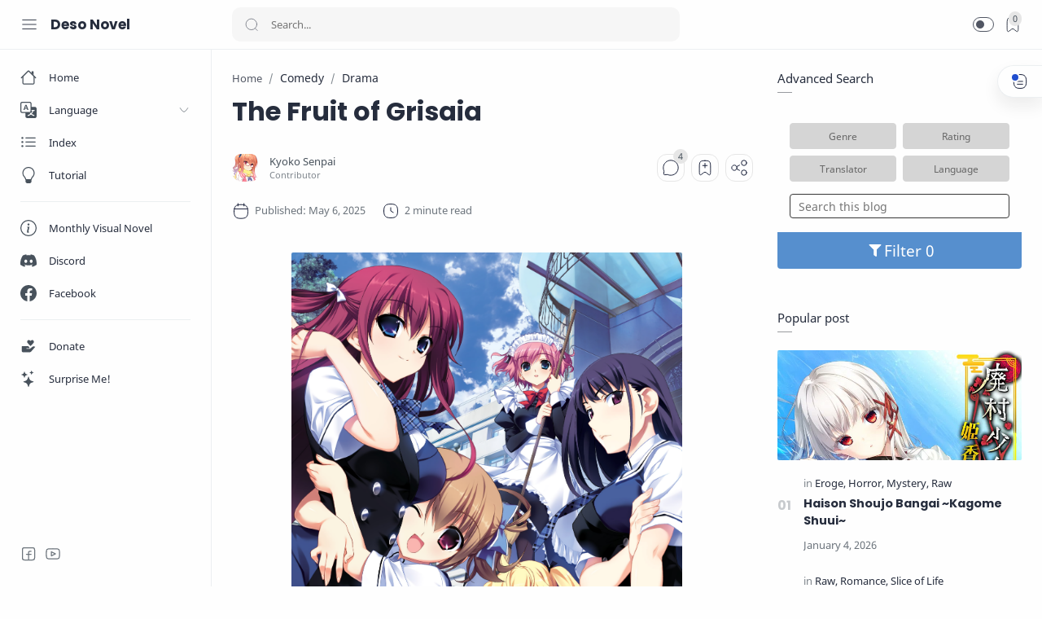

--- FILE ---
content_type: text/html; charset=UTF-8
request_url: https://desonovel.vnlx.org/2022/03/the-fruit-of-grisaia-free-download.html
body_size: 59456
content:
<!DOCTYPE html>
<html dir='ltr' lang='en'>
<!--[ <head> Open ]-->
  <head>

<!-- Name : Median UI Version : 1.5 Date : April 27, 2021 Demo : median-ui.jagodesain.com Type : Premium Designer : Muhammad Maki Website : www.jagodesain.com Provider : Mr.shiva Website : www.pixabin.com ============================================================================ NOTE : This theme is premium (paid). You can only get it by purchasing officially. If you get it for free through any method, that means you get it illegally. ============================================================================ -->
<!--[ SingleItem title ]-->
<title>The Fruit of Grisaia - Deso Novel</title>
<!--[ Meta for browser ]-->
<meta charset='UTF-8'/>
<meta content='width=device-width, initial-scale=1, user-scalable=1, minimum-scale=1, maximum-scale=5' name='viewport'/>
<meta content='IE=edge' http-equiv='X-UA-Compatible'/>
<!--[ Browser data, description and keyword ]-->
<link href='https://desonovel.vnlx.org/2022/03/the-fruit-of-grisaia-free-download.html' rel='canonical'/>
<meta content='' name='description'/>
<meta content='Deso Novel, The Fruit of Grisaia, Anime, Visual Novel, Japan, Japanese, Galge, Eroge, Nakige, Nukige, Novel Visual, Bishojo Game, Bishoujo Game ' name='keywords'/>
<link href='https://blogger.googleusercontent.com/img/b/R29vZ2xl/AVvXsEgDXqecddNwWwQjYEav1l4OqPbfkpeS5vgAs1qsIgjBTp5fWpEGhCGZkHVNzLh48c03Ot7dH_OhwIdvjnckcSGQr27E6QZ9FH6lHisKsuTF1jqxl0dfwSxoNGfCUAHWoxxvSIHYwb61-D-axMweopI4BUGysDs7rSMDepvGPTnmQJEF4aIY62uonTIL/w0/stand01.png' rel='image_src'/>
<!--[ Generator and rrs ]-->
<meta content='blogger' name='generator'/>
<link href='https://desonovel.vnlx.org/feeds/posts/default' rel='alternate' title='Deso Novel Â» Atom' type='application/atom+xml'/>
<link href='https://desonovel.vnlx.org/feeds/posts/default?alt=rss' rel='alternate' title='Deso Novel Â» Feed' type='application/rss+xml'/>
<link href='https://desonovel.vnlx.org/feeds/comments/default?alt=rss' rel='alternate' title='Deso Novel Â» Comments Feed' type='application/rss+xml'/>
<!--[ Theme Color ]-->
<meta content='#fefefe' name='theme-color'/>
<meta content='#fefefe' name='msapplication-navbutton-color'/>
<meta content='#fefefe' name='apple-mobile-web-app-status-bar-style'/>
<meta content='true' name='apple-mobile-web-app-capable'/>
<!--[ Favicon ]-->
<link href='https://desonovel.vnlx.org/favicon.ico' rel='apple-touch-icon' sizes='120x120'/>
<link href='https://desonovel.vnlx.org/favicon.ico' rel='apple-touch-icon' sizes='152x152'/>
<link href='https://desonovel.vnlx.org/favicon.ico' rel='icon' type='image/x-icon'/>
<link href='https://desonovel.vnlx.org/favicon.ico' rel='shortcut icon' type='image/x-icon'/>
<meta content='2Qdwbxk_2lqOWlQ4UivkUEFQPi8DwZr3HstZHBJeX7w' name='google-site-verification'/>
<meta content='HcrLF83GZE5rV-09xV7iuZAPgAwMDxSNbjf8qzi0a2Y' name='google-site-verification'/>
<meta content='F2A352EB3068286CBF5FEEFB1B65C5B9' name='msvalidate.01'/>
<meta content='853edc2c54f6a28e' name='yandex-verification'/>
<!-- Yandex.Metrika counter -->
<script type='text/javascript'>
   (function(m,e,t,r,i,k,a){m[i]=m[i]||function(){(m[i].a=m[i].a||[]).push(arguments)};
   m[i].l=1*new Date();k=e.createElement(t),a=e.getElementsByTagName(t)[0],k.async=1,k.src=r,a.parentNode.insertBefore(k,a)})
   (window, document, "script", "https://mc.yandex.ru/metrika/tag.js", "ym");

   ym(88046002, "init", {
        clickmap:true,
        trackLinks:true,
        accurateTrackBounce:true
   });
</script>
<noscript><div><img alt='' src='https://mc.yandex.ru/watch/88046002' style='position:absolute; left:-9999px;'/></div></noscript>
<!-- /Yandex.Metrika counter -->
<!--[ Open graph ]-->
<meta content='The Fruit of Grisaia' property='og:title'/>
<meta content='https://desonovel.vnlx.org/2022/03/the-fruit-of-grisaia-free-download.html' property='og:url'/>
<meta content='Deso Novel' property='og:site_name'/>
<meta content='article' property='og:type'/>
<meta content='' property='og:description'/>
<meta content='The Fruit of Grisaia' property='og:image:alt'/>
<meta content='https://blogger.googleusercontent.com/img/b/R29vZ2xl/AVvXsEgDXqecddNwWwQjYEav1l4OqPbfkpeS5vgAs1qsIgjBTp5fWpEGhCGZkHVNzLh48c03Ot7dH_OhwIdvjnckcSGQr27E6QZ9FH6lHisKsuTF1jqxl0dfwSxoNGfCUAHWoxxvSIHYwb61-D-axMweopI4BUGysDs7rSMDepvGPTnmQJEF4aIY62uonTIL/w0/stand01.png' property='og:image'/>
<link href='https://cdnjs.cloudflare.com/ajax/libs/lightbox2/2.11.1/css/lightbox.min.css' rel='stylesheet'/>
<!--[ Twitter Card ]-->
<meta content='The Fruit of Grisaia' name='twitter:title'/>
<meta content='https://desonovel.vnlx.org/2022/03/the-fruit-of-grisaia-free-download.html' name='twitter:url'/>
<meta content='' name='twitter:description'/>
<meta content='summary_large_image' name='twitter:card'/>
<meta content='The Fruit of Grisaia' name='twitter:image:alt'/>
<meta content='https://blogger.googleusercontent.com/img/b/R29vZ2xl/AVvXsEgDXqecddNwWwQjYEav1l4OqPbfkpeS5vgAs1qsIgjBTp5fWpEGhCGZkHVNzLh48c03Ot7dH_OhwIdvjnckcSGQr27E6QZ9FH6lHisKsuTF1jqxl0dfwSxoNGfCUAHWoxxvSIHYwb61-D-axMweopI4BUGysDs7rSMDepvGPTnmQJEF4aIY62uonTIL/w0/stand01.png' name='twitter:image:src'/>
<!--[ CSS stylesheet ]-->
  <style><!-- /* <style id='page-skin-1' type='text/css'><!--
/* Variable color */
:root{
--head-color: #262d3d ;
--body-color: #48525c ;
--body-altColor: #767676 ;
--body-bg: #fefefe ;
--link-color: #204ecf ;
--link-bg: #204ecf ;
--icon-color: #48525c ;
--icon-alt: #455065 ;
--icon-sec: #767676 ;
--header-text: #48525c ;
--header-title: 17px ;
--header-bg: #fefefe ;
--header-icon: #262d3d ;
--header-height: 60px ;
--notif-height: 45px ;
--notif-bg: #e1f5fe ;
--notif-color: #01579b ;
--content-bg: #fefefe ;
--content-border: #eceff1 ;
--transparent-bg: rgba(0,0,0,.03);
--page-maxContent: 780px ;
--post-titleSize: 32px ;
--post-fontSize: 15px ;
--post-titleSizeMobile: 22px ;
--post-fontSizeMobile: 15px ;
--widget-titleSize: 15px ;
--widget-titleWeight: 400 ; /* Fill with 400(normal) or 700(bold) */
--widget-titleAfter: 1px ;
--nav-width: 260px ;
--nav-border: 1px ;
--nav-text: #262d3d ;
--nav-icon: #48525c ;
--nav-bg: #fefefe ;
--font-head: Poppins, sans-serif ;
--font-body: 'Noto Sans', sans-serif ;
--font-code: 'Fira Mono', monospace ;
--transition-1: all .1s ease ;
--transition-2: all .2s ease ;
--transition-4: all .4s ease ;
--highlight-bg: #f6f6f6 ;
--highlight-color: #2f3337 ;
--highlight-orange: #b75501 ;
--highlight-blue: #015692 ;
--highlight-green: #54790d ;
--highlight-red: #f15a5a ;
--highlight-comment: #656e77 ;
--dark-text: #fefefe ;
--dark-textAlt: #989b9f ;
--dark-link: #005af0 ;
--dark-bg: #1e1e1e ;
--dark-bgAlt: #2d2d30 ;
--dark-bgSec: #252526 ;
}
/* Font Body */
@font-face{font-family: 'Noto Sans';font-style: italic;font-weight: 400;font-display: swap;src: url(https://fonts.gstatic.com/s/notosans/v11/o-0OIpQlx3QUlC5A4PNr4ARMQ_m87A.woff2) format('woff2'), url(https://fonts.gstatic.com/s/notosans/v11/o-0OIpQlx3QUlC5A4PNr4DRG.woff) format('woff')}
@font-face{font-family: 'Noto Sans';font-style: italic;font-weight: 700;font-display: swap;src: url(https://fonts.gstatic.com/s/notosans/v11/o-0TIpQlx3QUlC5A4PNr4Az5ZuyDzW0.woff2) format('woff2'), url(https://fonts.gstatic.com/s/notosans/v11/o-0TIpQlx3QUlC5A4PNr4Az5ZtyH.woff) format('woff')}
@font-face{font-family: 'Noto Sans';font-style: normal;font-weight: 400;font-display: swap;src: url(https://fonts.gstatic.com/s/notosans/v11/o-0IIpQlx3QUlC5A4PNr5TRA.woff2) format('woff2'), url(https://fonts.gstatic.com/s/notosans/v11/o-0IIpQlx3QUlC5A4PNb4Q.woff) format('woff')}
@font-face{font-family: 'Noto Sans';font-style: normal;font-weight: 700;font-display: swap;src: url(https://fonts.gstatic.com/s/notosans/v11/o-0NIpQlx3QUlC5A4PNjXhFVZNyB.woff2) format('woff2'), url(https://fonts.gstatic.com/s/notosans/v11/o-0NIpQlx3QUlC5A4PNjXhFlYA.woff) format('woff')}
/* Font Heading */
@font-face {font-family: 'Poppins';font-style: normal;font-weight: 700;font-display: swap;src: url(https://fonts.gstatic.com/s/poppins/v13/pxiByp8kv8JHgFVrLCz7V1g.woff) format('woff'), url(https://fonts.gstatic.com/s/poppins/v13/pxiByp8kv8JHgFVrLCz7Z1xlFQ.woff2) format('woff2')}
@font-face {font-family: 'Poppins';font-style: italic;font-weight: 700;font-display: swap;src: url(https://fonts.gstatic.com/s/poppins/v15/pxiDyp8kv8JHgFVrJJLmy15lEw.woff) format('woff'), url(https://fonts.gstatic.com/s/poppins/v15/pxiDyp8kv8JHgFVrJJLmy15VF9eO.woff2) format('woff2')}
@font-face {font-family: 'Poppins';font-style: normal;font-weight: 600;font-display: swap;src: url(https://fonts.gstatic.com/s/poppins/v15/pxiByp8kv8JHgFVrLEj6V1g.woff) format('woff'), url(https://fonts.gstatic.com/s/poppins/v15/pxiByp8kv8JHgFVrLEj6Z1xlFQ.woff2) format('woff2')}
@font-face {font-family: 'Poppins';font-style: italic;font-weight: 600;font-display: swap;src: url(https://fonts.gstatic.com/s/poppins/v15/pxiDyp8kv8JHgFVrJJLmr19lEw.woff) format('woff'), url(https://fonts.gstatic.com/s/poppins/v15/pxiDyp8kv8JHgFVrJJLmr19VF9eO.woff2) format('woff2')}
/* Source Code Font */
@font-face {font-family: 'Fira Mono';font-style: normal;font-weight: 400;font-display: swap;src: url(https://fonts.gstatic.com/s/firamono/v9/N0bX2SlFPv1weGeLZDtQIg.woff) format('woff'), url(https://fonts.gstatic.com/s/firamono/v9/N0bX2SlFPv1weGeLZDtgJv7S.woff2) format('woff2')}
/* Standar CSS */
*,:after,:before{-webkit-box-sizing:border-box;box-sizing:border-box}
h1, h2, h3, h4, h5, h6{margin:0;font-weight:700;font-family:var(--font-head);color:var(--head-color)} h1{font-size:1.8rem} h2{font-size:1.7rem} h3{font-size:1.5rem} h4{font-size:1.3rem} h5{font-size:1.2rem} h6{font-size:1.1rem}
a{color:var(--link-color);text-decoration:none} a:hover{opacity:.7;transition:opacity .15s}
table{border-spacing:0} iframe{max-width:100%;border:0;margin-left:auto;margin-right:auto} input, button, select, textarea{font:inherit;font-size:100%;color:inherit;line-height:normal;vertical-align:baseline} img{display:block;position:relative;max-width:100%;height:auto}
svg{width:22px;height:22px;fill:var(--icon-color)}
svg.line, svg .line{fill:none!important;stroke:var(--icon-color);stroke-linecap:round;stroke-linejoin:round;stroke-width:1}
svg.c-1, svg .c-1{fill:var(--icon-alt)}
svg.c-2, svg .c-2{fill:var(--icon-sec); opacity:.4}
.hidden, .replaced{display:none} .invisible{visibility:hidden} .clear{width:100%;display:block;margin:0;padding:0;float:none;clear:both}
.fullClose{display:block;position:fixed;top:0;left:0;right:0;bottom:0;z-index:2;transition:var(--transition-1);background:transparent;opacity:0;visibility:hidden}
.free:after, .new:after{content:'Free!';color:var(--link-color);font-size:85%;font-weight:400;margin-left:5px} .new:after{content:'New!'}
/* Main Element */
html{scroll-behavior:smooth;overflow-x:hidden}
body{position:relative;margin:0;padding:0!important;width:100%;font-family:var(--font-body);font-size:14px;color:var(--body-color);background-color:var(--body-bg);-webkit-font-smoothing: antialiased; word-break: break-word}
.mainWrapper{position:relative}
/* Header Notification */
.notifContent{display:flex;align-items:center; position:relative; background-color:var(--notif-bg);color:var(--notif-color); padding:10px 25px; font-size:90%;line-height:1.5em; transition:var(--transition-1);overflow:hidden}
.notifContent label{margin-left:auto; display:flex;align-items:center}
.notifContent label svg.line{width:20px;height:20px; stroke:var(--notif-color)}
.notifText{width:calc(100% - 20px); padding-right:12px}
.notifInput:checked ~ .notifContent{height:0; padding-top:0;padding-bottom:0; opacity:0;visibility:hidden}
.notifAlt{display:flex;align-items:center;justify-content:space-between}
.notifAlt a{flex-shrink:0;white-space:nowrap;display:block; margin-left:10px;padding:8px 12px;border-radius:3px; background-color:#fff; font-size:12px; box-shadow:0 10px 8px -8px rgb(0 0 0 / 12%)}
/* Header Section */
header{width:100%;background-color:var(--header-bg);color:var(--header-text);z-index:10; transition:var(--transition-1);border-bottom:1px solid var(--content-border); position:-webkit-sticky;position:sticky;top:0}
header a{color:inherit}
header svg{width:20px;height:20px;fill:var(--header-icon)}
header svg.line, header svg .line{fill:none;stroke:var(--header-icon)}
.Header{margin:auto 0;background-repeat:no-repeat;background-size:100%;background-position:center}
.Header a{display:block}
.Header img{max-width:150px;max-height:45px}
.Header h1, .Header h2{display:block; font-size:var(--header-title); font-weight:700;color:inherit}
.Header .headerTitle{max-width:170px;overflow:hidden;white-space:nowrap;color:var(--nav-text);text-overflow:ellipsis; display:block}
.headerContent{position:relative;height:var(--header-height);display:flex}
.headerDiv{display:flex;align-items:center}
.headerLeft{padding-left:25px;flex:0 0 auto;width:var(--nav-width)}
.headerLeft .headerIcon{margin-right:15px}
.headerRight{padding-left:25px;padding-right:25px; flex:1 0 auto;width:calc(100% - var(--nav-width))}
.headerRight .headerIcon{margin-left:auto; position:relative}
.headerSearch{width:100%;max-width:550px}
.headerSearch form{position:relative;width:100%;font-size:95%}
.headerSearch input[type=text]{display:block;width:100%;outline:0;border:0;border-radius:10px; background-color:var(--transparent-bg); padding:12px 48px}
.headerSearch input[type=text]:focus ~ .close{opacity:1;visibility:visible}
.headerSearch button{background:transparent;border:0;outline:0;padding:0; position:absolute;left:15px;top:0;bottom:0; display:flex;align-items:center}
.headerSearch button svg{width:18px;height:18px; opacity:.7}
.headerSearch button.close{right:12px;left:auto;opacity:0;visibility:hidden; transition:var(--transition-4)}
.headerSearch button.close svg{width:16px;height:16px}
.headerIcon{display:flex;align-items:center; font-size:11px}
.headerIcon > *{display:flex;align-items:center; position:relative}
.headerIcon > *:not(:first-child){margin-left:12px}
.headerIcon label.navMenu:after{content:'';width:45px;height:45px;display:block; background-color:var(--transparent-bg); border-radius:50%; position:absolute;top:-12.5px;left:-12.5px; opacity:0;visibility:hidden; transition:var(--transition-1);transform: scale(.75,.75)}
.headerIcon a.navMenu:after{content:attr(data-text); opacity:.7;margin-left:8px}
.headerIcon .navMenu:hover:after{opacity:1;visibility:visible;transform: scale(1,1)}
.headerIcon .navMenu svg, .headerIcon .navMenu .ham{display:block; transition:var(--transition-2);z-index:2}
.headerIcon .navMenu .svg-2{position:absolute; opacity:0;visibility:hidden}
.headerIcon .navMenu .ham{width:20px;height:20px; display:flex;align-items:center}
.headerIcon .navMenu .ham span{display:block;padding: 0 2px; width:inherit; opacity:.8}
.headerIcon .navMenu .ham i, .headerIcon .navMenu .ham span:before, .headerIcon .navMenu .ham span:after{content:'';display:block;width:100%; border-top:1px solid var(--header-icon)}
.headerIcon .navMenu .ham i{margin:4px 0}
.headerIcon .navSearch, .headerIcon a.navMenu{display:none}
.headerIcon .navDark i{display:flex;align-items:center; width:26px;height:18px; border-radius:10px;border:1px solid var(--header-icon); opacity:.8}
.headerIcon .navDark i:before{content:'';display:block;position:relative;left:3px; width:10px;height:10px; border-radius:50%;background-color:var(--header-icon); transition:var(--transition-1)}
.headerIcon .navDark:before{content:attr(data-text);opacity:0; transition:var(--transition-2); white-space:nowrap; position:absolute;left:0}
.headerIcon .navDark:hover:before{opacity:.7;padding-right:8px;left:-32px}
.headerIcon .headerProfile{display:block; position:absolute;top:-10px;right:0; margin:0; width:250px;max-height:400px; background-color:var(--content-bg); border:1px solid var(--content-border);border-radius:8px;box-shadow:0 10px 8px -8px rgb(0 0 0 / 12%); transition:var(--transition-1); overflow:hidden;z-index:3;opacity:0;visibility:hidden; font-size:12px}
.headerIcon .headerProfile ul{margin:0;padding:0;list-style:none}
.headerIcon .headerProfile .socialLink{padding:15px 15px; border-top:1px solid var(--content-border)}
.headerIcon .headerProfile .widget:not(:first-child){margin-top:15px}
.headerIcon .closeProfile{display:block;position:fixed;margin:0}
.profInput:checked ~ .mainWrapper .headerIcon .headerProfile{opacity:1;visibility:visible; top:0}
.profInput:checked ~ .mainWrapper .headerIcon .closeProfile{opacity:1;visibility:visible}
.navInput:checked ~ .mainWrapper .headerIcon .navMenu .svg-1{opacity:0;visibility:hidden}
.navInput:checked ~ .mainWrapper .headerIcon .navMenu .svg-2{opacity:1;visibility:visible}
.darkMode .headerIcon label.navMenu:after, .darkMode .headerSearch input[type=text]{background-color:rgba(255,255,255,.1)}
.darkMode .headerIcon .navDark i, .darkMode .headerIcon .navMenu .ham i, .darkMode .headerIcon .navMenu .ham span:before, .darkMode .headerIcon .navMenu .ham span:after{border-color:var(--dark-text)}
.darkMode .headerIcon .navDark i:before{left:10px;background-color:var(--dark-text)}
/* Widget Profile */
.Profile .profileHeader{padding:12px 10px 10px; font-size:12px}
.Profile .profileHeader svg{width:18px;height:18px}
.Profile .profileHeader label{display:flex;align-items:center}
.Profile .profileHeader label:after{content:attr(data-text);padding-left:8px;opacity:.7}
.Profile .defaultAvatar{width:100%;height:100%; display:flex;align-items:center;justify-content:center}
.Profile .profileImg{width:100%;height:100%;background-repeat:no-repeat;background-size:100%;background-position:center}
.Profile .team{padding:10px 0; overflow-y:auto;max-height:280px}
.Profile .team .profileLink{display:flex;align-items:center;padding:7px 15px}
.Profile .team .profileLink:hover{background-color:var(--transparent-bg)}
.Profile .team .profileImage{flex-shrink:0; width:36px;height:36px; border-radius:27px;background-color:var(--transparent-bg); overflow:hidden}
.Profile .team .profileName{flex-grow:1;padding-left:12px; color:inherit; font-weight:600;font-family:var(--font-head); overflow:hidden;text-overflow:ellipsis;white-space:nowrap}
.Profile .team .profileName:after{content: 'Author' ; display:block; font-weight:400;font-size:11px;font-family:var(--font-body); opacity:.7}
.Profile .team li:not(:first-child) .profileName:after{content: 'Contributor' }
.Profile .solo{padding:15px;text-align:center}
.Profile .solo .profileImage{margin:0 auto 10px; width:60px;height:60px; border-radius:30px;background-color:var(--transparent-bg); overflow:hidden}
.Profile .solo .profileLink{display:block;color:inherit; font-weight:600;font-size:13px;font-family:var(--font-head); overflow:hidden;text-overflow:ellipsis;white-space:nowrap}
.Profile .solo .profileText{opacity:.7; line-height:1.6em}
.Profile .solo .profileData{display:inline-flex;margin-top:10px; font-size:12px; color:var(--link-color)}
.Profile .solo .profileData:after{content:attr(data-text); padding-left:8px}
.Profile .solo .profileData svg{width:18px;height:18px;fill:var(--link-color)}
.Profile .solo .profileData svg.line{fill:none;stroke:var(--link-color)}
/* Widget Social Media */
.socialLink{display:flex;align-items:flex-start;justify-content:center; margin:0;padding:0;list-style:none}
.socialLink li:not(:last-child){margin-right:10px}
.socialLink li:first-child{margin-left:auto}
.socialLink li:last-child{margin-right:auto}
.socialLink li .link{display:flex;align-items:center}
.socialLink li a{opacity:.8}
#LinkList002{position:fixed;left:0;right:0;bottom:0; width:calc(var(--nav-width) - var(--nav-border));background-color:var(--nav-bg); padding:20px 20px 30px 25px; transition:var(--transition-1)}
#LinkList002 ul{justify-content:flex-start}
#LinkList002 li:first-child{margin-left:0}
#LinkList002 label{display:none;align-items:center; opacity:0;visibility:hidden}
#mobile-menu{position:fixed;left:0;right:0;bottom:0; background-color:var(--nav-bg);border-top:var(--nav-border) solid var(--content-border); padding:0 25px; border-radius:0px 0px 0 0; box-shadow:0 5px 15px 0 rgb(0 0 0 / 12%); z-index:1}
#mobile-menu .mobileMenu{display:flex;align-items:center;justify-content:center; height:50px; margin:0;padding:0;list-style:none}
#mobile-menu .mobileMenu li{width:20%;text-align:center}
#mobile-menu .mobileMenu li > *{display:inline-flex;align-items:center}
#mobile-menu .mobileMenu li > *:hover svg, .onHome #mobile-menu .mobileMenu li.mHome svg{opacity:.7}
#mobile-menu .mobileMenu li > *:hover svg .fill, .onHome #mobile-menu .mobileMenu li.mHome svg .fill{fill:var(--nav-icon)}
.darkMode #mobile-menu .mobileMenu li > *:hover svg .fill, .darkMode #mobile-menu .mobileMenu li.mDark svg .fill, .darkMode.onHome #mobile-menu .mobileMenu li.mHome svg .fill{fill:var(--dark-text)}
/* Mobile Menu */
#mobile-menu{display:none}
/* Main Menu */
.mainInner{margin-left:var(--nav-width);margin-bottom:0; padding:25px; transition:var(--transition-1); position:relative}
.mainMenu{position:fixed;top:0;left:0;bottom:0; width:var(--nav-width);background-color:var(--nav-bg);border-right:var(--nav-border) solid var(--content-border); font-size:13px;color:var(--nav-text); transition:var(--transition-1); z-index:2}
.mainMenu .section{padding-top:calc(var(--header-height) + 15px);padding-bottom:90px; height:100%}
.mainMenu .section:hover{overflow-y:auto}
.mainMenu .fullClose.menu{transition:var(--transition-1)}
.mainMenu svg{width:20px;height:20px;fill:var(--nav-icon)}
.mainMenu svg.line{fill:none;stroke:var(--nav-icon)}
.mainMenu ul{margin:0;padding:0;list-style:none}
.htmlMenu > li{position:relative}
.htmlMenu > li.break:after{content:'';display:block;width:calc(100% - 50px);border-bottom:1px solid var(--content-border);margin:12px 25px}
.htmlMenu > li li{transition:var(--transition-2); max-height:0;opacity:0;visibility:hidden}
.htmlMenu > li li a{white-space:nowrap; display:block;position:relative; padding:10px 25px 10px 60px; color:#454545; opacity:.7}
.darkMode .htmlMenu > li li a{color:#b0b0b0}
.htmlMenu .link:before, .htmlMenu > li li a:before{content:''; white-space:nowrap;overflow:hidden;text-overflow:ellipsis; position:absolute;top:0;left:0;bottom:0; display:block;background-color:transparent; width:2px; border-radius:0 2px 2px 0}
.htmlMenu .link:hover:before, .htmlMenu > li li a:hover:before{background-color:var(--link-color); opacity:.7}
.htmlMenu .link:hover svg, #LinkList002 label:hover svg, .socialLink li .link:hover svg{fill:var(--link-color)}
.htmlMenu .link:hover svg.line, #LinkList002 label:hover svg.line, .socialLink li .link:hover svg.line{fill:none;stroke:var(--link-color)}
.htmlMenu .link{white-space:nowrap; display:flex;align-items:center;width:100%; padding:10px 25px;position:relative; color:var(--nav-text)}
.htmlMenu .link svg{flex-shrink:0;margin-right:15px}
.htmlMenu .link svg.down{width:16px;height:16px; margin-left:auto;margin-right:0}
.htmlMenu .link .name{display:block; white-space:nowrap;overflow:hidden;text-overflow:ellipsis; font-weight:400}
.htmlMenu a.link:hover, .htmlMenu > li li a:hover{background-color:var(--transparent-bg)}
.htmlMenu .close{position:fixed;top:0;left:0;right:0; width:calc(var(--nav-width) - var(--nav-border));height:var(--header-height);background-color:var(--nav-bg); display:flex;align-items:center; transition:var(--transition-1); z-index:2}
.htmlMenu .close .link:before{display:none}
.htmlMenu .close .link .name:before{content:attr(data-text); font-size:12px;opacity:.7}
.htmlMenu .dropMenu:checked ~ .link svg.down{transform: rotate(180deg)}
.htmlMenu .dropMenu:checked ~ ul li{max-height:40px; opacity:1;visibility:visible}
.navInput:checked ~ .mainWrapper .mainInner, .navInput:checked ~ .mainWrapper footer{margin-left:68px}
.navInput:checked ~ .mainWrapper .mainMenu{width:68px}
.navInput:checked ~ .mainWrapper .htmlMenu .close,
.navInput:checked ~ .mainWrapper .mainMenu #LinkList002{width:calc(68px - var(--nav-border))}
.navInput:checked ~ .mainWrapper .mainMenu #LinkList002 ul{display:none}
.navInput:checked ~ .mainWrapper .mainMenu #LinkList002 label{display:flex; opacity:1;visibility:visible}
.navInput:checked ~ .mainWrapper .htmlMenu a.link:hover{background-color:transparent}
.navInput:checked ~ .mainWrapper .htmlMenu .link .name,
.navInput:checked ~ .mainWrapper .htmlMenu .link svg.down{display:none}
.navInput:checked ~ .mainWrapper .htmlMenu .dropMenu:checked ~ ul li{max-height:0; opacity:0;visibility:hidden}
.navInput:checked ~ .mainWrapper .htmlMenu > li.break:after{width:calc(100% - 45px)}
/* Large Section */
.largeSection .widget{margin-bottom:30px}
/* blogTitle Section */
.blogTitle{display:flex;justify-content:space-between;align-items:flex-start}
.blogTitle .postMode{display:flex;align-items:center;font-size:11px;line-height:20px}
.blogTitle .postMode:before{content:'List';margin-right:8px;opacity:.7}
.blogTitle .postMode svg{width:20px;height:20px}
.blogTitle .postMode .svg-2,
.listMode .blogTitle .postMode .svg-1{display:none}
.listMode .blogTitle .postMode .svg-2{display:block}
.listMode .blogTitle .postMode:before{content:'Grid'}
/* blogContent Section */
.blogContent .widget .title{display:flex;align-items:center;justify-content:space-between; margin:0 0 30px; font-size:var(--widget-titleSize);font-weight:var(--widget-titleWeight);font-family:var(--font-body);position:relative}
.blogContent .widget .title:after{content:'';display:block;width:18px;position:absolute;bottom:-8px;border-bottom:var(--widget-titleAfter) solid var(--dark-textAlt)}
.blogContent .widget .title.search{font-size:14px; display:block}
.blogContent .widget .title.search:after{display:none}
.blogContent .widget .title.search span{font-weight:400;font-size:90%; opacity:.7; margin-right:8px}
.blogContent .widget .title.search span:before{content:attr(data-text)}
.blogContent .widget .title.search span.home:after{content:'/'; margin-left:8px}
.blogContent .widget .title svg{height:18px;width:18px; opacity:.7}
.blogContent .widget .imgThumb{display:block;position:absolute;top:50%;left:50%;max-width:none;max-height:105%; font-size:12px;text-align:center; transform:translate(-50%, -50%)}
.blogContent .widget:not(:last-child), .blogContent .sidebar > *:not(:last-child){margin-bottom:50px}
.blogContent .widget input[type=text], .blogContent .widget input[type=email], .blogContent .widget textarea{display:block;width:100%;border:1px solid rgba(230,230,230,1);border-radius:2px;outline:0; padding:15px 15px;margin-bottom:15px}
.blogContent .widget input[type=text]:focus, .blogContent .widget input[type=email]:focus, .blogContent .widget textarea:focus{border-color:var(--body-altColor)}
.blogContent .widget input[type=button], .blogContent .widget input[type=submit]{display:inline-flex;align-items:center; margin:15px 0 0;padding:10px 20px; outline:0;border:0;border-radius:2px; color:#fefefe; background-color:var(--link-bg); font-size:14px;font-family:var(--font-body); white-space:nowrap;overflow:hidden;max-width:100%}
.blogContent .widget input[type=button]:hover, .blogContent .widget input[type=submit]:hover{opacity:.7}
.blogContent{display:flex;flex-wrap:wrap}
.blogContent .mainbar{flex:1 0 calc(100% - 330px);width:calc(100% - 330px); }
.blogContent .mainbar{margin-right:auto;margin-left:auto; transition:var(--transition-1)}
.blogContent .mainbar > *:not(:last-child){margin-bottom:25px;padding-bottom:25px; border-bottom:1px solid var(--content-border)}
.blogContent .mainbar > .no-items{margin-bottom:0;padding-bottom:0;border-bottom:0}
.blogContent .mainbar{max-width:780px}
.blogContent .sidebar{max-width:600px}
.blogContent .sidebar{flex:0 0 330px;width:330px; padding-left:30px}
.blogContent .sidebar #side-sticky{position:-webkit-sticky;position:sticky;top:75px}
.onPage .blogContent .mainbar, .onPage footer .creditInner{max-width:var(--page-maxContent); margin-left:auto;margin-right:auto}
/* blogPosts Section */
.blogPosts{display:flex;flex-wrap:wrap; position:relative;width:calc(100% + 20px);left:-10px}
.blogPosts.empty{width:100%;left:0}
.blogPosts.empty ~ .blogPager{justify-content:flex-start}
.blogPosts .hentry{display:block;position:relative; width:calc(33.333% - 20px); margin-left:10px;margin-right:10px;margin-bottom:40px; padding-bottom:38px}
.blogPosts .hentry.noInfo, .blogPosts .hentry.product, .blogPosts div.hentry, .blogPosts .hentry.noComment{padding-bottom:0}
.blogPosts .hentry.noAd .widget, .Blog ~ .HTML{display:none}
.onItem .blogPosts{display:block; width:100%;left:0}
.onItem .blogPosts .hentry{width:100%; margin-left:0;margin-right:0;margin-bottom:0;padding-bottom:0}
/* listMode */
.listMode .blogPosts .hentry{width:calc(100% - 20px); display:flex;align-items:center; padding-bottom:0;margin-bottom:25px}
.listMode .blogPosts div.hentry{display:block}
.listMode .blogPosts .postThumbnail{margin-bottom:0}
.listMode .blogPosts .postContent{width:calc(100% - (33.333% - 12.5px)); padding-left:25px}
.listMode .blogPosts .postTitle{font-size:18px}
.listMode .blogPosts .postEntry.snippet{display:none}
.listMode .blogPosts .postEntry.snippet.productPrice{display:block}
.listMode .blogPosts .postInfo{position:relative}
@media screen and (max-width:640px){
.listMode .blogPosts .hentry{flex-direction:row-reverse; margin-bottom:30px}
.listMode .blogPosts .postContent{padding-left:0;padding-right:25px}}
@media screen and (max-width:480px){
.listMode .blogPosts .hentry{width:calc(100% - 15px)}
.listMode .blogPosts .postThumbnail{flex:0 0 95px}
.listMode .blogPosts .postThumbnail > *{padding-top:100%}
.listMode .blogPosts .postContent{width:calc(100% - 95px); padding-right:20px}
.listMode .blogPosts .postTitle, .gridLayout.listMode .blogPosts .postTitle{font-size:14px}
.listMode .blogPosts .postHeader{margin-bottom:5px}
.listMode .blogPosts .postInfo{margin-top:15px}}
/* gridLayout */
@media screen and (max-width:480px){
.gridLayout .blogPosts .hentry{width:calc(100% - 15px); margin-bottom:0}
.gridLayout .blogPosts .hentry:not(:last-child){margin-bottom:50px}
.gridLayout .postEntry.snippet, .gridLayout .postHeader, .gridLayout .postInfo, .gridLayout .postLabel.sponsored{font-size:90%}
.gridLayout .postEntry.snippet.productPrice, .gridLayout.listMode .blogPosts .postEntry.snippet.productPrice{font-size:14px}
.gridLayout .postTitle{font-size:1.1rem}
.gridLayout.listMode .blogPosts .hentry, .gridLayout.listMode .blogPosts .hentry:not(:last-child){margin-bottom:30px}
.gridLayout.listMode .blogPosts .postEntry.snippet, .gridLayout.listMode .blogPosts .postHeader, .gridLayout.listMode .blogPosts .postInfo, .gridLayout.listMode .blogPosts .postLabel.sponsored{font-size:12px}}
/* blogPager */
.blogPager, .postNav{display:flex;flex-wrap:wrap;justify-content:center; font-size:90%;line-height:20px; color:var(--dark-text); margin-top:30px;margin-bottom:0}
.blogPager > *, .postNav > *{display:flex;align-items:center; padding:10px 13px;margin-bottom:10px; color:inherit;background-color:var(--link-bg); border-radius:2px}
.blogPager > * svg{width:18px;height:18px; fill:var(--dark-text)}
.blogPager > * svg.line{fill:none;stroke:var(--dark-text); stroke-width:1.5}
.blogPager > *:before{content:attr(data-text)}
.blogPager .moreLink{padding:10px 35px}
.blogPager .newerLink:before, .blogPager .jsLoad:before{display:none}
.blogPager .newerLink:after, .blogPager .jsLoad:after{content:attr(data-text)}
.blogPager .newerLink svg , .blogPager .jsLoad svg{margin-right:8px}
.blogPager .newerLink{margin-right:auto} .blogPager .olderLink{margin-left:auto}
.blogPager .olderLink svg{margin-left:8px}
.blogPager .noPost{cursor:not-allowed}
.blogPager .noPost, .blogPager .current, .postNav .current{background-color:var(--transparent-bg); color:var(--dark-textAlt)}
.blogPager .noPost svg, .blogPager .noPost.jsLoad svg{fill:var(--dark-textAlt)}
.blogPager .noPost svg.line{fill:none;stroke:var(--dark-textAlt)}
/* Breadcrumbs */
.breadcrumbs{display:flex;align-items:baseline; margin-bottom:10px}
.breadcrumbs a{color:var(--nav-text);}
.breadcrumbs > *:not(:last-child):after{content:'/'; margin-left:8px;font-size:90%;opacity:.7}
.breadcrumbs > *{display:inline-flex;align-items:baseline;flex-shrink:0; margin-right:8px}
.breadcrumbs .titleLink:before{content:attr(data-text)}
.breadcrumbs .homeLink a{font-size:90%;opacity:.8}
/* Article Section */
.postThumbnail{flex:0 0 calc(33.333% - 12.5px);overflow:hidden;border-radius:2px; margin-bottom:20px;position:relative;}
.postThumbnail span{position: absolute;top: 1px;right: 4px;}
.postThumbnail > *{display:block;position:relative;padding-top:52.335%; transition:var(--transition-2); color:inherit}
.postThumbnail a{background: var(--transparent-bg) url("data:image/svg+xml,<svg xmlns='http://www.w3.org/2000/svg' x='0px' y='0px' viewBox='0 0 50 50'><path d='M25.251,6.461c-10.318,0-18.683,8.365-18.683,18.683h4.068c0-8.071,6.543-14.615,14.615-14.615V6.461z' fill='rgba(0,0,0,.1)'><animateTransform attributeType='xml' attributeName='transform' type='rotate' from='0 25 25' to='360 25 25' dur='0.6s' repeatCount='indefinite'/></path></svg>") center / 26px no-repeat}
.postThumbnail div{background: var(--transparent-bg)}
.postThumbnail div span:before{content:attr(data-text); opacity:.7; white-space:nowrap}
.postTitle{font-size:.9rem;line-height:1.5em}
.postTitle a, .itemTitle a, .itemEntry{color:var(--nav-text); display:-webkit-box;-webkit-line-clamp:2;-webkit-box-orient:vertical;overflow:hidden}
.postTitle a, .itemTitle a{-webkit-line-clamp:3}
.postTitle a:hover, .itemTitle a:hover{} /* Add color here to change Post Title hover efect */
.postEntry.snippet, .itemEntry{display:-webkit-box} /* Change to display:none if you want to hide post snippets */
.postEntry.snippet, .itemEntry{margin:12px 0 0;font-size:90%;line-height:1.6em; opacity:.8}
.postEntry.snippet, .postHeader, .postInfo, .postLabel.sponsored{font-size:90%}
.postEntry.snippet.productPrice, .itemEntry.productPrice{display:block; font-size:14px; color:var(--link-color);opacity:1}
.postHeader{margin-bottom:8px; line-height:1.5em}
.postInfo{display:flex;align-items:flex-start;justify-content:space-between;margin-top:18px; position:absolute;bottom:0;left:0;right:0}
.postInfo a{color:inherit}
.postTimestamp, .postMore{padding-right:10px}
.postComment, .postTimestamp, .postMore{overflow:hidden}
.postComment:before, .postTimestamp:after, .postMore:before{content:attr(data-text); display:block;line-height:20px; white-space:nowrap;text-overflow:ellipsis;overflow:hidden; opacity:.8}
.postComment{display:flex;align-items:flex-start; margin-left:auto; flex-shrink:0}
.postComment svg{width:16px;height:16px; margin-left:5px}
.postComment:hover svg{fill:var(--link-color)}
.postComment:hover svg.line{fill:none;stroke:var(--link-color)}
.postComments, .postTimes > *{display:flex;align-items:center; flex-shrink:0}
.postComments > *{display:flex;align-items:center;justify-content:center; width:34px;height:34px; border:1px solid rgb(230,230,230);border-radius:12px; position:relative}
.postComments > a{overflow:visible}
.postComments > a:before{line-height:18px; position:absolute;top:-7px;right:-5px; padding:0 6px;border-radius:10px;font-size:11px; z-index:1;opacity:1; background-color:rgb(230,230,230)}
.postComments > *:not(:last-child){margin-right:8px}
.postComments svg{width:18px;height:18px; margin:0}
.postComments > *:hover{border-color:var(--icon-color); opacity:.8}
.postComments > *:hover svg, .postComments > *:hover svg.line .fill{fill:var(--icon-color)}
.postComments > *:hover svg.line{fill:none;stroke:var(--icon-color)}
.postLabel{font-size:inherit; white-space:nowrap;text-overflow:ellipsis;overflow:hidden}
.postLabel:before{content:attr(data-text) ' '; opacity:.7}
.postLabel > *{font-weight:400;color:inherit}
.postLabel > *:before{content:attr(data-text)}
.postLabel > *:not(:last-child):after{content:','}
.postLabel > a{display:inline-flex}
.postLabel > a:hover, .postMore:hover{color:var(--link-color)}
.postLabel.sponsored{display:flex;align-items:center; margin-bottom:8px; line-height:1.5em}
.postLabel.sponsored svg{width:14px;height:14px; margin-right:5px; flex-shrink:0}
.postLabel.sponsored svg:before, .postLabel.sponsored > *:not(:last-child):after{display:none}
.postLabel.sponsored span{width:calc(100% - 23px); white-space:nowrap;text-overflow:ellipsis;overflow:hidden; opacity:.8}
.postLabel.sponsored a{opacity:.8}
.postAuthor, .postTimes{display:flex;align-items:center;flex-grow:1; width:50%;padding-right:15px}
.postAuthorImage{flex-shrink:0; margin-right:12px}
.postAuthorImage .authorImage, .postAuthors .authorImg{width:34px;height:34px;border-radius:12px; background-size:100%;background-position:center;background-repeat:no-repeat}
.postAuthorName{flex-grow:1; width:calc(100% - 44px)}
.postAuthorName .authorName:after{content:attr(data-write); opacity:.7;display:block;font-size:11px}
.postAuthorName .authorName{max-width:170px; display:block;overflow:hidden;text-overflow:ellipsis;white-space:nowrap}
.postAuthorName .authorName > *:before{content:attr(data-text)}
.postAuthorName .authorName > *:hover{text-decoration:underline}
.postAuthors{display:flex; max-width:400px;margin:30px 0; padding:12px;line-height:1.7em; border:1px solid var(--content-border);border-radius:5px; box-shadow: 0 10px 8px -8px rgb(0 0 0 / 12%); font-size:13px}
.postAuthors .authorImage{flex-shrink:0; margin-top:6px;margin-right:12px}
.postAuthors .authorImg{display:flex;align-items:center;justify-content:center}
.postAuthors .authorInfo{flex-grow:1; width:calc(100% - 46px)}
.postAuthors .authorName:before{content:attr(data-write) ' '; font-size:12px; opacity:.7}
.postAuthors .authorName:after, .postAuthors .authorAbout:before{content:attr(data-text)}
.postAuthors .authorAbout{margin:0; font-size:12px;opacity:.8;line-height:1.5em; display:-webkit-box;-webkit-line-clamp:2;-webkit-box-orient:vertical;overflow:hidden}
.darkMode .postAuthors{background-color:var(--dark-bgSec); border:0}
.postTimes{width:100%; margin-top:25px; font-size:90%;line-height:20px}
.postTimes svg{width:14px;height:14px; margin-right:6px}
.postTimes .postTimestamp{padding-right:20px}
.postTimes .postTimestamp:before{opacity:.8}
.postTimes .postTimestamp:after{display:inline}
.postTimes .postReadtime span{opacity:.8}
.postTimes .postTimestamp.updated:before{content:'Updated: '}
.postTimes .postTimestamp.published:before{content:'Published: '}
.postShare{margin:30px 0;padding-bottom:30px;border-bottom:1px solid var(--content-border)} .postShare svg.line{stroke-width:1.5} .shareContent{display:flex;align-items:center;line-height:1.8em} .shareContent:before{content:attr(data-text); flex:0 0 auto;margin-right:30px;line-height:20px} .shareIcon:not(:last-child){margin-right:10px} .shareIcon > *{display:flex;align-items:center; padding:10px 12px;border:1px solid var(--body-altColor);border-radius:2px; font-size:90%;color:#fefefe;line-height:20px;white-space:nowrap} .shareIcon svg{width:20px;height:20px; flex-shrink:0} .shareIcon.facebook a{background-color:#568fce;border-color:#568fce} .shareIcon.twitter a{background-color:#27c2f5;border-color:#27c2f5} .shareIcon.whatsapp a{background-color:#25D366;border-color:#25D366} .shareIcon a svg{fill:#fefefe} .shareIcon a:after{content:attr(aria-label); padding-left:12px} .darkMode .shareIcon svg{opacity:.8}
.shareInner{position:fixed;top:0;right:0;bottom:0;left:0; display:flex;align-items:center;justify-content:center; z-index:20; transition:var(--transition-1); opacity:0;visibility:hidden} .shareBlock{width:100%;max-width:500px;max-height:90%; display:flex; margin:0 auto -100%; background-color:var(--content-bg);border-radius:8px; transition:inherit; z-index:3;overflow:hidden; position:relative; box-shadow:0 10px 8px -8px rgb(0 0 0 / 12%)} .shareBox{padding-top:60px;max-height:100%;width:100%;overflow-y:auto} .shareHeader{padding:20px; background-color:inherit; display:flex;align-items:center; position:absolute;top:0;left:0;right:0; z-index:1} .shareHeader:before, .sharePreview .previewTitle:before, .sharePreview .previewLabel > *:before{content:attr(data-text)} .shareHeader label{margin-left:auto;display:flex;align-items:center; font-size:11px} .shareHeader label svg.line{width:20px;height:20px; stroke-width:1} .shareHeader label:before{content:'Close'; opacity:.7;padding-right:8px} .sharePreview{padding:15px 20px; border:1px solid var(--content-border);border-left:0;border-right:0; display:flex;align-items:center} .sharePreview .previewImg{width:70px;height:70px;display:flex;flex-shrink:0;align-items:center;justify-content:center; background-color:var(--transparent-bg);background-size:cover;background-position:center;background-repeat:no-repeat; border-radius:5px; margin-right:15px} .sharePreview .previewImg svg{stroke-width:1;opacity:.6} .sharePreview .previewTitle{font-size:13px;line-height:1.5em; display:-webkit-box;-webkit-line-clamp:2;-webkit-box-orient:vertical;overflow:hidden} .sharePreview .previewLabel{font-size:12px;opacity:.7; margin-top:5px} .shareInner ul{display:flex;flex-wrap:wrap; list-style:none;margin:0;padding:10px 20px 20px} .shareInner li{width:25%;text-align:center} .shareInner li a, .shareInner li .copyLink{display:block; max-width:80px;height:80px; margin:0 auto;padding:15px 0;border-radius:2px;color:inherit} .shareInner li a:hover, .shareInner li .copyLink:hover{background-color:rgba(0,0,0,.03)} .shareInner li > * svg{width:26px;height:26px; opacity:.8} .shareInner li a:after, .shareInner li .copyLink:after{content:attr(data-text);display:block; margin-top:3px;font-size:12px;opacity:.7} .shareInner li input{margin:0;padding:0;outline:0;border:0;width:1px;height:0;opacity:0} .shareNotif span{position:absolute;left:0;right:0;bottom:-70px; font-size:90%; display:block;width:240px;margin:0 auto 20px;padding:15px 10px; border-radius:3px; background-color:rgba(0,0,0,.8);color:#fefefe; line-height:20px;text-align:center; opacity:0; transition:var(--transition-1); -webkit-animation:slidein 2s ease forwards;animation:slidein 2s ease forwards} .shareIn:checked ~ .shareInner{opacity:1;visibility:visible} .shareIn:checked ~ .shareInner .shareBlock{margin-bottom:0} .shareIn:checked ~ .shareInner .fullClose{background:rgba(0,0,0,.5);opacity:1;visibility:visible; -webkit-backdrop-filter:blur(5px); backdrop-filter:blur(5px)} .darkMode .shareBlock{background-color:var(--dark-bgSec)} .darkMode .sharePreview .previewImg{background-color:rgba(255,255,255,.1)} @media screen and (max-width: 640px){.shareIcon a:after{display:none}} @media screen and (max-width: 480px){.postShare:before{content:attr(data-text); display:block;width:100%;margin:0 0 15px} .shareContent:before{display:none} .shareIcon.facebook{flex-grow:1} .shareIcon.facebook a:after{content:attr(data-text); display:block} .shareInner{align-items:flex-end} .shareIn:checked ~ .shareInner .shareBlock{border-radius:15px 15px 0 0} .shareInner li > * svg{width:24px;height:24px}}
.onItem .postTitle{font-size:var(--post-titleSize); line-height:1.4em}
.onItem .postInfo{align-items:center;position:relative; margin-top:30px}
.onItem .postInfo.noAuthor.noComment, .onItem .postInfo.onSponsored{margin-top:0; display:none}
.onItem .postEntry{margin-top:40px; font-size:var(--post-fontSize); line-height:1.8em}
/* Article Style */
.postEntry h1, .postEntry h2, .postEntry h3, .postEntry h4, .postEntry h5, .postEntry h6{margin:1.7em 0 20px; font-weight:700; line-height:1.4em} .postEntry h1:target, .postEntry h2:target, .postEntry h3:target, .postEntry h4:target, .postEntry h5:target, .postEntry h6:target{padding-top:70px;margin-top:0} .postEntry p{margin:1.7em 0} .postEntry img{display:inline-block;border-radius:2px;height:auto !important} .postEntry img.fullImg{display:block!important; margin-bottom:10px; position:relative;left:0; width:100%;max-width:none}
.postEntry .widget, .post .postAd > *{margin:50px 0}
.post .separate{display:block;margin:4em 0} .post .separate:before{content:'\2027 \2027 \2027'; display:block;text-align:center; font-size:28px;font-style:normal; letter-spacing:0.6em;text-indent:0.6em;clear:both}
.post .note{position:relative; padding:20px 30px 20px 50px; background-color:#e1f5fe;color:#01579b; font-size:.85rem; line-height:1.62em;border-radius:2px} .post .note:before{content:'';position:absolute;left:18px;top:23px; width:20px;height:20px; background: url("data:image/svg+xml,<svg xmlns='http://www.w3.org/2000/svg' viewBox='0 0 24 24' fill='none' stroke='%2301579b' stroke-linecap='round' stroke-linejoin='round' stroke-width='1.5'><path d='M4 15s1-1 4-1 5 2 8 2 4-1 4-1V3s-1 1-4 1-5-2-8-2-4 1-4 1z'/><line x1='4' y1='22' x2='4' y2='15'/></svg>") center / 20px no-repeat} .post .noteAlert{background-color:#ffdfdf;color:#48525c} .post .noteAlert:before{background: url("data:image/svg+xml,<svg xmlns='http://www.w3.org/2000/svg' viewBox='0 0 24 24' fill='none' stroke='%2348525c' stroke-linecap='round' stroke-linejoin='round' stroke-width='1.5'><path d='M10.29 3.86L1.82 18a2 2 0 0 0 1.71 3h16.94a2 2 0 0 0 1.71-3L13.71 3.86a2 2 0 0 0-3.42 0z'/><line x1='12' y1='9' x2='12' y2='13'/><line x1='12' y1='17' x2='12.01' y2='17'/></svg>") center / 20px no-repeat}
.post .textIndent{text-indent:2.2rem} .post .dropCap{float:left;margin:4px 8px 0 0; font-size:55px;line-height:45px} .post .extLink{display:inline-flex;align-items:center} .post .extLink:after{content:''; width:16px;height:16px; display:inline-block;margin-left:5px; background: url("data:image/svg+xml,<svg xmlns='http://www.w3.org/2000/svg' viewBox='0 0 24 24' fill='none' stroke='%23989b9f' stroke-width='1.5' stroke-linecap='round' stroke-linejoin='round'><path d='M18 13v6a2 2 0 0 1-2 2H5a2 2 0 0 1-2-2V8a2 2 0 0 1 2-2h6'/><polyline points='15 3 21 3 21 9'/><line x1='10' x2='21' y1='14' y2='3'/></svg>") center / 16px no-repeat} .post .extLink.alt:after{background-image: url("data:image/svg+xml,<svg xmlns='http://www.w3.org/2000/svg' viewBox='0 0 24 24' fill='none' stroke='%23989b9f' stroke-width='1.5' stroke-linecap='round' stroke-linejoin='round'><path d='M15 7h3a5 5 0 0 1 5 5 5 5 0 0 1-5 5h-3m-6 0H6a5 5 0 0 1-5-5 5 5 0 0 1 5-5h3'/><line x1='8' y1='12' x2='16' y2='12'/></svg>")} .post .postCaption{display:block; font-size:12px;line-height:1.5em; margin-top:5px} .post .postReference{display:block; font-size:13px;line-height:1.5em; opacity:.8}
.post .scrollImage, .post .gridImage, .post .hideImage, .post .showImage{display:flex;flex-wrap:wrap;align-items:flex-start;justify-content:center; margin:2em 0; position:relative;left:-7.5px; width:calc(100% + 15px)} .post .scrollImage > *{width:calc(33.333% - 15px); margin:0 7.5px 15px}
.post .gridImage > *, .post .hideImage > *, .post .showImage > *{width:calc(50% - 15px); margin:0 7.5px 15px} .post .gridImage > *:nth-last-child(1){margin-bottom:0} .post .gridImage img, .post .hideImage img{display:block}
.post .buttonImage{position:relative} .post .buttonImage label{position:absolute;top:0;left:0;right:0;bottom:0; border-radius:2px; display:flex;align-items:center;justify-content:center; background-color:rgba(0,0,0,.5); transition:var(--transition-2); -webkit-backdrop-filter:blur(5px); backdrop-filter:blur(5px)} .post .buttonImage label:before{content:'Show All'; color:var(--dark-text); font-size:13px} .post .hideImage .showImage{width:100%;margin:0; left:0; transition:var(--transition-2); max-height:0;opacity:0;visibility:hidden} .post .imageInput:checked ~ .hideImage .showImage{max-height:1000vh;opacity:1;visibility:visible} .post .imageInput:checked ~ .hideImage .buttonImage label{opacity:0;visibility:hidden}
.postRelated{position:relative; margin:42px 0;padding:1.5em 0; border:1px solid var(--content-border);border-left:0;border-right:0; font-size:14px;line-height:1.8em} .postRelated h3, .postRelated h4, .postRelated b{font-size:13px;font-weight:400; margin:0;padding:2px 14px;background-color:var(--content-bg);border:1px solid var(--content-border);border-radius:15px; position:absolute;top:-15.5px;left:20px} .postRelated ul, .postRelated ol{margin:8px 0 0;padding-left:20px} .darkMode .postRelated h3, .darkMode .postRelated h4, .darkMode .postRelated b, .darkMode .post .tabsHead > *:after{background-color:var(--dark-bg)}
.post blockquote, .commentContent i[rel="quote"]{position:relative;font-size:.97rem; opacity:.8; line-height:1.7em ;margin-left:0;margin-right:0; padding:30px 25px; border-left:1px solid var(--content-border)} .post blockquote.style-1{font-size:15px; padding:30px 25px 30px 55px; border:1px solid var(--content-border);border-left:0;border-right:0} .post blockquote.style-1:before{content:'\201D';display:block; position:absolute;top:18px;left:0; font-weight:700;font-size:60px; line-height:normal}
.post table{min-width:70%;margin:0 auto;border:0;overflow:hidden;font-size:14px; word-break: normal} .post table th{padding:17px 25px; border:1px solid rgba(0,0,0,.1);border-left-width:0} .post table th:last-child{border-radius:0 5px 0 0} .post table th:first-child{border-left-width:1px;border-radius:5px 0 0} .post table td:first-child{border-left-width:1px} .post table td{padding:20px 25px; border:1px solid rgba(0,0,0,.1);border-left-width:0;border-top:0; vertical-align:middle} .post table tr:last-child td:first-child{border-radius:0 0 0 5px} .post table tr:last-child td:last-child{border-radius:0 0 5px 0} .post table tr:nth-child(2n+1) td{background-color:rgba(0,0,0,.01)} .post .table{display:block; overflow-y:hidden;overflow-x:auto;scroll-behavior:smooth}
.post .tr-caption-container{min-width:0;width:auto;margin:0 auto;border:0;position:relative;overflow:inherit} .post .tr-caption-container tr td, .post .tr-caption-container tr:nth-child(2n+1) td{border:0;background:transparent;padding:0} .post .tr-caption-container .tr-caption{display:block; font-size:12px;opacity:.8;line-height:1.5em}
.post pre{position:relative;font-family:var(--font-code);line-height:1.6em;font-size:.8rem} .post pre:before, .commentContent i[rel="pre"]:before{content:'</>';position:absolute;right:0;top:0;color:var(--highlight-comment);font-size:10px;padding:0 10px;z-index:2;line-height:35px} .post pre.html:before{content:'.html'} .post pre.css:before{content:'.css'} .post pre.js:before{content:'.js'} .post code, .commentContent i[rel="pre"]{display:block;white-space:pre; font-size:.8rem; position:relative;width:100%; border-radius:2px;background-color:var(--highlight-bg);color:var(--highlight-color); padding:20px;margin:25px auto; -moz-tab-size:2;-o-tab-size:2;tab-size:2;-webkit-hyphens:none;-moz-hyphens:none;-ms-hyphens:none;hyphens:none;overflow:auto; font-family:var(--font-code);line-height:1.6em} .post pre span{color:var(--highlight-green)} .post pre span.block{color:#fff;background:var(--highlight-blue)} .post pre i{color:var(--highlight-blue);font-style:normal} .post pre i{user-select:none;-moz-user-select:none;-ms-user-select:none;-khtml-user-select:none;-webkit-user-select:none;-webkit-touch-callout:none} .post pre i.comment, article pre i.tag, article pre i.blue{color:var(--highlight-comment);user-select:text;-moz-user-select:text;-ms-user-select:text;-khtml-user-select:text;-webkit-user-select:text;-webkit-touch-callout:text;} article pre i.tag{color:var(--highlight-orange)} article pre i.blue{color:var(--highlight-blue)} .post .code{display:inline;padding:2px 4px;font-size:85%;line-height:inherit;color:var(--highlight-color);background-color:rgba(0,0,0,.05);font-family:var(--font-code)} .darkMode .post code, .darkMode .commentContent i[rel="pre"]{background-color:rgba(0,0,0,.09);color:var(--dark-textAlt)} .darkMode .post .code{color:var(--dark-textAlt);background-color:rgba(255,255,255,.1)}
.post .tocInner, .post .spoiler{border:1px solid var(--content-border);border-left:0;border-right:0; padding:15px 15px;margin:30px 0; font-size:14px} .post .tocTitle, .post .spoilerTitle{outline:0;font-weight:700;line-height:1.8em; display:flex;align-items:center} .post .tocTitle:after{content:'Hide all'; font-weight:400;font-size:85%;font-family:var(--font-body); margin-left:auto} .post .tocContent, .post .spoilerContent{max-height:1000vh; transition:var(--transition-4); overflow:hidden} .post .tocInput:checked ~ .tocContent{max-height:0} .post .tocInput:checked ~ .tocTitle:after{content:'Show all'} .post .tocInner a{display:flex;color:inherit} .post .tocInner ol, .post .tocInner ul, .tableOfContent ol{padding:0;list-style:none; font-size:inherit;font-weight:400; counter-reset:toc-count;line-height:1.75em} .post .tocInner li, .tableOfContent li{display:flex;flex-wrap:wrap} .post .tocInner li ol, .post .tocInner li ul, .tableOfContent li ol{width:100%; padding-left:26px;margin-bottom:10px;margin-top:5px} .post .tocInner li > *:before, .tableOfContent li > a:before{content:counters(toc-count,'.')'. ';counter-increment:toc-count; display:inline-block;min-width:20px;margin-right:5px;flex-shrink:0;font-weight:400}
.post .spoilerTitle label{margin-left:auto; color:#fefefe;background-color:var(--link-bg); border-radius:2px;padding:0 15px; line-height:30px;font-size:12px;font-weight:400;font-family:var(--font-body)} .post .spoilerTitle label:before{content:'Show all'} .post .spoilerContent{max-height:0} .post .spoilerInput:checked ~ .spoilerTitle label:before{content:'Hide all'} .post .spoilerInput:checked ~ .spoilerContent{max-height:1000vh}
.post .tabsHead{display:flex; border-bottom:1px solid var(--content-border);margin-bottom:30px;font-size:13px;line-height:1.7em} .post .tabsHead > *:not(:last-child){margin-right:7px} .post .tabsHead > *{padding:8px 12px; border:1px solid var(--content-border);border-bottom:0; border-radius:4px 4px 0 0; position:relative} .post .tabsHead > *:before{content:attr(data-text)} .post .tabsHead > *:after{content:'';display:block;width:100%;height:2px;background-color:var(--body-bg); position:absolute;left:0;bottom:-1px; visibility:hidden;opacity:0} .post .tabsContent{position:relative} .post .tabsContent > *{display:none;width:100%} .post .tabsContent > * p:first-child{margin-top:0} .post .postBody input[id*="1"]:checked ~ .postTabs label[for*="1"]:after, .post .postBody input[id*="2"]:checked ~ .postTabs label[for*="2"]:after, .post .postBody input[id*="3"]:checked ~ .postTabs label[for*="3"]:after, .post .postBody input[id*="4"]:checked ~ .postTabs label[for*="4"]:after{visibility:visible;opacity:1} .post .postBody input[id*="1"]:checked ~ .postTabs .tabsContent div[class*="Content-1"], .post .postBody input[id*="2"]:checked ~ .postTabs .tabsContent div[class*="Content-2"], .post .postBody input[id*="3"]:checked ~ .postTabs .tabsContent div[class*="Content-3"], .post .postBody input[id*="4"]:checked ~ .postTabs .tabsContent div[class*="Content-4"]{display:block}
.post .postNav{font-size:13px; margin:50px 0} .post .postNav > *{padding:8px 15px;border-radius:2px;margin-bottom:8px} .post .postNav > *:not(:last-child){margin-right:8px}
.post .proPrice, .post .proInfoL, .post .proInfoR, .post .proInfo.one{padding:15px 0;margin-bottom:0; border-bottom:1px solid var(--content-border); flex:0 0 50%;display:block} .post .proPrice{font-size:22px; color:var(--link-color)} .post .proPrice:before, .post .proInfo small{content:attr(data-text); font-size:small;color:var(--body-color);display:block; opacity:.8} .post .proInfo{display:flex; font-size:14px; line-height:1.6em} .post .proInfoL{padding-right:20px} .post .proInfoR{padding-left:0} .post .proMarket{margin:20px 0 30px; display:flex;flex-wrap:wrap; line-height:1.6em} .post .proMarket > *{display:block} .post .proMarket > small{width:100%; margin-bottom:10px} .post .proMarket > a{display:inline-flex;align-items:center;justify-content:center; width:40px;height:40px; margin:0 8px 8px 0;border:1px solid var(--content-border);border-radius:3px} .post .proMarket > a:last-of-type{margin-right:0} .post .proMarket > a img{width:20px;height:20px;display:block} .darkMode .post .proPrice:before, .darkMode .post .proInfo small{color:var(--dark-textAlt)}
/* Article Style Responsive */
@media screen and (min-width:480px) and (max-width:1920px){.postEntry img{margin-left:-1em}}
@media screen and (max-width: 640px){.post .postEntry img.fullImg{width:calc(100% + 40px);left:-20px; border-radius:0} .post .note{width:calc(100% + 40px);left:-20px; font-size:.8rem;border-radius:0}} @media screen and (max-width:480px){.post .scrollImage{flex-wrap:nowrap;justify-content:flex-start;position:relative;width:calc(100% + 40px);left:-20px;padding:0 20px; overflow-y:hidden;overflow-x:scroll;scroll-behavior:smooth;scroll-snap-type:x mandatory; -ms-overflow-style:none;-webkit-overflow-scrolling:touch} .post .scrollImage > *{display:block;flex-shrink:0; width:80%; margin:0 15px 0 0; scroll-snap-align:center} .post .scrollImage > *:last-child{margin-right:0} .post .scrollImage:after{content:'';display:block;flex-shrink:0; align-self:stretch;padding-left:20px} .post .hideImage > *, .post .showImage > *{width:calc(100% - 15px)} .post .table{position:relative; width:calc(100% + 40px);left:-20px;padding:0 20px; display:flex}article .table:after{content:'';display:block;padding-left:20px} .post blockquote, .post blockquote.style-1{font-size:14px} .postRelated > *{font-size:13px} .postRelated h3, .postRelated h4, .postRelated b, .post .tabsHead, .post .postNav{font-size:12px}}
/* Article Comments */
.comments iframe{width:100%} .commentsDisable{text-align:center} .blogComments{margin:40px 0 0} .blogComments .commentsTitle{display:flex;justify-content:space-between; margin:0 0 30px;padding-bottom:15px;border-bottom:1px solid var(--content-border)} .blogComments .commentsTitle .title{margin:0; flex-grow:1} .blogComments .commentsTitle .title:after{display:none} .commentsIcon{display:flex;flex-shrink:0; font-size:12px} .commentsIcon > *{display:flex;align-items:center} .commentsIcon svg{width:20px;height:20px} .commentsIcon .commentClose{margin-left:12px;padding-left:0;border-left:0px solid var(--content-border)} .commentsIcon .commentSort:before{content:attr(data-text);opacity:.7;margin-right:8px}
.commentAll:checked ~ .commentsTitle .commentsIcon .commentSort:before{content:attr(data-new)}
.commentAll:checked ~ .commentsTitle .commentsIcon .commentSort svg.line{stroke:var(--link-color)}
.commentAll:checked ~ .commentsInner .commentsContent > ol{flex-direction:column-reverse}
.commentsButton.button.outline{font-size:14px} .commentsButton.button.outline, .commentsAdd .commentsReply{margin:0;padding:20px; display:block;text-align:center} .commentsButton.button.outline > *:before{content:attr(data-text)}
.commentShow:checked ~ .commentsButton, .commentsButton ~ .comments, #comments:target .commentsButton{display:none}
.commentShow:checked ~ .commentsButton ~ .comments, #comments:target .comments{display:block}
#comments:target .commentShow:checked ~ .commentsButton ~ .comments{display:none}
#comments:target .commentShow:checked ~ .commentsButton{display:block}
.commentsContent ol, .commentsContent ul{list-style:none;margin:0;padding:0;display:flex;flex-direction:column} .commentsContent ol > li{position:relative; margin:0 0 20px 21px; background-color:var(--content-bg);border:1px solid var(--content-border);border-radius:8px; box-shadow:0 10px 8px -8px rgb(0 0 0 / 12%)} .commentsContent ol > li > .commentAvatar{position:absolute;top:10px;left:-21px} .commentsContent ol > li > .commentInner > .commentBlock{padding:20px 15px 0 35px} .commentsContent ol > li > .commentInner > .commentBlock > .commentContent{margin-bottom:12px} .commentsContent ul{padding:15px 15px 0 18px} .commentsContent ul > li{display:flex} .commentsContent ul > li:not(:last-child){margin-bottom:20px;padding-bottom:20px;border-bottom:1px dashed rgba(0,0,0,0.2)} .commentsContent ul > li > .commentAvatar{width:32px;height:32px; flex-shrink:0} .commentsContent ul > li > .commentInner{flex-grow:1;padding-left:12px;padding-top:5px; width:calc(100% - 32px)} .commentsContent ul > li > .commentInner .commentHeader{display:flex}
.commentAvatar{width:42px;height:42px; border-radius:18px;background-color:#f6f6f6; overflow:hidden} .commentAvatar div{width:100%;height:100%;background-size:cover;background-position:center;background-repeat:no-repeat} .commentHeader{font-size:13px} .commentHeader .name{display:inline-flex;align-items:flex-start; font-family:var(--font-head);font-weight:600} .commentHeader .name span{overflow:hidden;text-overflow:ellipsis;white-space:nowrap; max-width:180px} .commentHeader .name svg{width:20px;height:16px;fill:#519bd6;margin-left:3px} .commentHeader .datetime{margin-left:3px;font-size:12px;opacity:.8; overflow:hidden;text-overflow:ellipsis;white-space:nowrap} .commentHeader .datetime:before{content:'\2022';margin-right:5px} .commentContent{margin-top:10px; line-height:1.6em} .commentContent.hasDeleted{border:1px dashed rgba(0,0,0,.1);padding:15px;font-size:.8rem;font-style:italic;opacity:.8; border-radius:3px} .commentContent i[rel="pre"], .commentContent i[rel="quote"]{margin:1.2em auto; font-style:normal} .commentContent i[rel="quote"]{display:block;font-style:italic;font-size:.85rem;padding:12px 20px} .commentContent i[rel="image"]{font-size:.8rem; display:block;position:relative; min-height:55px; overflow:hidden;text-overflow:ellipsis;white-space:nowrap; opacity:.8} .commentContent i[rel="image"]:before{content:'This feature isn\0027t available!';border:1px dashed rgba(0,0,0,.1);border-radius:3px;padding:15px;font-size:.8rem;white-space:nowrap;display:flex;align-items:center;position:absolute;top:0;left:0;bottom:0;right:0;background-color:var(--content-bg)} .commentReplies, .commentActions, .commentReply{margin-top:10px} .commentReplies ~ .commentActions{display:none} .commentActions{padding-bottom:15px} .commentReply{margin-left:62px} .commentReplies{padding:15px 0; background-color:var(--transparent-bg); border-radius:0 0 8px 8px} .commentReplies .threadShow:checked ~ .commentThread .threadToggle svg{transform:rotate(180deg)} .commentReplies .threadShow:checked ~ .commentThread .threadChrome, .commentReplies .threadShow:checked ~ .commentReply{display:none} .commentThread .threadToggle, .commentActions a{margin-left:35px} .commentThread .threadToggle, .commentActions a, .commentReply a{font-size:13px;opacity:.8;display:inline-flex;align-items:center; color:inherit} .commentThread .threadToggle:after, .commentActions a:after, .commentReply a:after{content:attr(data-text)} .commentThread .threadToggle svg, .commentActions svg, .commentReply svg{width:18px;height:16px;margin-right:8px} .comment-replybox-single{padding:15px 15px 15px 35px}
.blogComments .commentFixed{display:flex;align-items:center;justify-content:flex-end; position:fixed;top:0;left:0;right:0;bottom:0; z-index:20; transition:var(--transition-1); opacity:0;visibility:hidden} .blogComments .commentFixed .commentSection{width:100%;max-width:600px;max-height:calc(100% - 40px); margin:auto -100% auto auto;background-color:var(--content-bg);border-radius:10px; position:relative; box-shadow:0 10px 8px -8px rgb(0 0 0 / 12%); display:flex; overflow:hidden; transition:inherit;z-index:3} .blogComments .commentFixed .commentsTitle{position:absolute;left:0;top:0;right:0; padding:15px;z-index:3;background-color:var(--content-bg)} .blogComments .commentFixed .commentsInner{padding:81px 15px 15px; overflow-y:auto; width:100%} .blogComments .commentShow:checked ~ .commentFixed, #comments:target .commentFixed{display:flex; opacity:1;visibility:visible} .blogComments .commentShow:checked ~ .commentFixed .commentSection, #comments:Target .commentFixed .commentSection{margin-right:20px} .blogComments .commentShow:checked ~ .commentFixed .fullClose, #comments:target .commentFixed .fullClose{background:rgba(0,0,0,.5);opacity:1;visibility:visible; -webkit-backdrop-filter:blur(5px); backdrop-filter:blur(5px)} #comments:target .commentShow:checked ~ .commentsButton ~ .commentFixed{display:flex} #comments:target .commentShow:checked ~ .commentFixed{opacity:0;visibility:hidden} #comments:target .commentShow:checked ~ .commentFixed .commentSection{margin-right:-100%} #comments:target .commentShow:checked ~ .commentFixed .fullClose{background:transparent;opacity:0;visibility:hidden; -webkit-backdrop-filter:blur(0); backdrop-filter:blur(0)} .darkMode .blogComments .commentFixed .commentSection, .darkMode .blogComments .commentFixed .commentsTitle{background-color:var(--dark-bg)} @media screen and (max-width:480px){.commentsContent ol > li > .commentInner > .commentBlock{padding-top:15px} .commentsContent ol > li > .commentInner > .commentBlock > .commentHeader .name{display:flex} .commentsContent ol > li > .commentInner > .commentBlock > .commentHeader .datetime{margin-left:0} .commentsContent ol > li > .commentInner > .commentBlock > .commentHeader .datetime:before{display:none} .blogComments .commentFixed .commentSection{margin:auto auto -100%; border-radius:15px 15px 0 0} .blogComments .commentFixed .commentSection.show{border-radius:0;max-height:100%} .blogComments .commentFixed .commentsTitle{padding:20px 15px} .blogComments .commentFixed .commentsInner{padding-top:91px} .blogComments .commentShow:checked ~ .commentFixed .commentSection, #comments:Target .commentFixed .commentSection{margin:auto auto 0} #comments:target .commentShow:checked ~ .commentFixed .commentSection{margin-right:-100%}}
.postToc{position:fixed;top:0;right:-355px;bottom:0;left:0; width:355px;margin-left:auto; transition:var(--transition-1); display:flex;align-items:center;justify-content:flex-end; z-index:2} .tableOfContainer{width:100%;height:100%; background-color:var(--body-bg); transition:var(--transition-1); display:flex; position:relative;z-index:3} .tableOfHeader{display:flex;align-items:center;justify-content:space-between; padding:15px 20px 15px 30px; background-color:var(--body-bg); font-size:var(--widget-titleSize);font-weight:var(--widget-titleWeight); position:absolute;top:70px;right:0;left:0; z-index:1; transition:inherit} .tableOfHeader svg{width:20px;height:20px} .tableOfHeader span:before{content:attr(data-text)} .tableOfIcon{width:55px;height:40px; display:flex;align-items:center;justify-content:center; background-color:var(--content-bg); border-radius:50px 0 0 50px;border:1px solid var(--content-border);border-right:0;box-shadow:0 10px 20px 0 rgb(30 30 30 / 8%); position:absolute;top:10px;left:-55px; transition:var(--transition-1)} .tableOfIcon:before{content:'';display:block; width:12px;height:12px; background-color:var(--link-color);border:2px solid var(--content-bg); border-radius:50%; position:absolute;top:8px;left:15px} .tableOfInner{margin-top:70px;padding:50px 25px 50px 30px; width:100%; overflow-y:auto} .tableOfContent a{color:inherit; display:flex} .tableOfContent ol{margin:0} .tableOfContent li > a:before{opacity:.7} .tocMenu:checked ~ .postToc{right:0} .tocMenu:checked ~ .postToc .tableOfIcon{opacity:0;visibility:hidden} .darkMode .tableOfContainer, .darkMode .tableOfHeader{background-color:var(--dark-bg)} .darkMode .tableOfIcon{background-color:var(--dark-bgAlt);border-color:transparent} .darkMode .tableOfIcon:before{border-color:var(--dark-bgAlt)} @media screen and (max-width:896px){.postToc{right:0;width:75%;max-width:480px;margin-right:-480px} .tableOfContainer{ border-radius:15px 0 0 15px} .tableOfHeader, .tableOfIcon{top:40px} .tableOfInner{margin-top:40px} .tocMenu:checked ~ .postToc{z-index:10;margin-right:0} .tocMenu:checked ~ .postToc .fullClose{background:rgba(0,0,0,.25);opacity:1;visibility:visible} .darkMode .tableOfContainer, .darkMode .tableOfHeader{background-color:var(--dark-bgSec)}} @media screen and (max-width:480px){.postToc{margin-right:-75%} .tableOfHeader, .tableOfInner{padding-left:20px;padding-right:20px}}
/* Widget FeaturedPost */
.itemTitle{line-height:1.5em; transition:var(--transition-1)}
.itemInfo{position:relative}
.itemFeatured .item{display:flex;align-items:center; position:relative}
.itemFeatured .itemThumbnail{flex:1 0 310px; overflow:hidden;border-radius:2px; margin-bottom:0}
.itemFeatured .itemContent{flex-grow:1; width:calc(100% - 310px);padding-left:25px}
.itemFeatured .itemTitle{font-size:17px}
.itemFeatured .itemEntry{font-size:95%}
.itemFeatured .itemEntry.productPrice{font-size:14px}
/* Widget PopularPosts */
.postLabel > a{
color:var(--nav-text);
}
.itemPopulars{counter-reset:popular-count}
.itemPopulars .itemThumbnail > *{padding-top:45%}
.itemPopulars .itemTitle{font-size:.9rem}
.itemPopular:not(:last-child){margin-bottom:25px}
.itemPopular .itemInner{display:flex}
.itemPopular .itemInner:before{flex-shrink:0; content:'0' counter(popular-count);counter-increment:popular-count; width:32px;font-weight:700;font-size:16px;font-family:var(--font-head); opacity:.3}
.itemPopular .itemFlex{width:calc(100% - 32px)}
.itemPopular .postHeader, .itemPopular .postLabel.sponsored{margin-left:32px;margin-bottom:5px}
.itemPopular .itemInfo, .itemPopular .itemEntry{margin-top:10px}
/* Widget ContactForm */
.ContactForm{max-width:500px;font-size:92%;margin-bottom:40px}
.ContactForm .inputArea{position:relative}
.ContactForm label{display:inline-block;margin-bottom:8px}
.ContactForm label span{color:var(--highlight-red);font-size:small}
/* Widget Label */
.Label{font-size:90%} .Label ul, .Label .cloud, .Label .cloud .labelAll{display:flex;flex-wrap:wrap; list-style:none;margin:0;padding:0} .Label li{width:calc(50% - 10px); margin-bottom:15px} .Label li:nth-child(2n+1){margin-right:20px} .Label li a .labelTitle:hover{text-decoration:underline} .Label li > *{display:flex;align-items:center; color:inherit} .Label li > * svg{flex-shrink:0; width:18px;height:18px; margin-left:5px} .Label li > a:hover svg{fill:var(--link-color)} .Label li > a:hover svg.line{fill:none;stroke:var(--link-color)} .Label li:nth-child(2n+1).labelShow{margin:0} .Label .labelShow .hidden{display:none} .Label .labelShow{width:100%;margin:0} .Label .labelShow ul, .Label .cloud .labelAll{width:100%;margin:0;padding:0; max-height:0; overflow:hidden; transition:var(--transition-4)} .Label .labelShow label{display:inline-flex;align-items:baseline; margin-top:10px;line-height:20px; color:var(--link-color)} .Label .labelShow label:before{content:attr(data-show)} .Label .labelShow label:after, .Label .labelCount:before{content:attr(data-text)} .Label .labelInput:checked ~ .labelAll ul, .Label .cloud .labelInput:checked ~ .labelAll{max-height:1000vh} .Label .labelInput:checked ~ label:before{content:attr(data-hide)} .Label .labelInput:checked ~ label:after{visibility:hidden} .Label .labelTitle{margin-right:auto; overflow:hidden;text-overflow:ellipsis;white-space:nowrap} .Label .labelCount, .Label .labelShow label:after{flex-shrink:0; font-size:11px; margin-left:8px; opacity:.7} .Label .cloud > *, .Label .cloud .labelAll > *{display:block;max-width:100%} .Label .cloud .labelName{display:flex;justify-content:space-between; margin:0 8px 8px 0;padding:9px 13px; border:1px solid rgb(230,230,230);border-radius:2px; color:var(--nav-text);line-height:20px} .Label .cloud .labelSize > *:hover, .Label .cloud div.labelName, .darkMode .Label .cloud .labelSize > *:hover, .darkMode .Label .cloud div.labelName{border-color:var(--link-bg)} .Label .cloud .labelSize > *:hover .labelCount, .Label .cloud div.labelName .labelCount{color:var(--link-bg); opacity:1}
.darkMode .Label .cloud .labelName{color:var(--dark-text);}
/* Footer */
footer{margin-left:var(--nav-width); padding:0 25px; transition:var(--transition-1); font-size:90%} footer .creditInner{display:flex;align-items:baseline;justify-content:space-between; padding:20px 0} footer .creditInner p{margin:0;padding-right:20px;overflow:hidden;white-space:nowrap} footer .creditInner .creator{opacity:0} footer .toTop{display:flex;align-items:center; white-space:nowrap} footer .toTop:before{content:'To top'; opacity:.7} footer .toTop svg{width:20px;height:20px;margin-left:5px}
/* Error Page */
.error404{display:flex;align-items:center;justify-content:center;height:100vh;text-align:center;padding:0} .errorPage{width:calc(100% - 40px);max-width:500px;margin:auto} .errorPage h3{font-size:1.414rem;font-family:var(--font-body)} .errorPage h3 span{display:block;font-size:140px;line-height:.8;margin-bottom:-1rem;color:#ebebf0} .errorPage p{margin:30px 5%;line-height:1.6em;font-family:var(--font-body)} .errorPage .button{margin:0;padding-left:2em;padding-right:2em;font-size:14px}
/* Button */
.button{display:inline-flex;align-items:center; margin:12px 12px 12px 0;padding:10px 15px;outline:0;border:0; border-radius:2px;line-height:20px; color:#fefefe; background-color:var(--link-bg); font-size:13px;font-family:var(--font-body); white-space:nowrap;overflow:hidden;max-width:100%} .button.outline{color:inherit; background-color:transparent; border:1px solid var(--body-altColor)} .button.outline:hover{border-color:var(--link-bg)} .button.whatsapp{background-color:#25D366} .buttonInfo{display:flex;flex-wrap:wrap;justify-content:center; margin:12px 0 0} .buttonInfo > *{margin:0 12px 12px 0} .buttonInfo > *:last-child{margin-right:0} @media screen and (max-width:480px){.buttonInfo > *{flex-grow:1;justify-content:center} .buttonInfo > *:last-child{flex:0 0 auto}}
/* Button Download */
.downloadInfo{max-width:1000px;background-color:#fefefe; box-shadow:0 10px 8px -8px rgb(0 0 0 / 12%); border:1px solid var(--content-border);border-radius:5px; padding:15px;margin-top:20px;margin-bottom:20px; display:flex;align-items:center; line-height:1.8em;font-size:14px} .downloadInfo a, .downloadInfo .fileType{flex-shrink:0;display:flex;align-items:center;justify-content:center; width:50px;height:50px; padding:10px; background:#f1f1f0;border-radius:10px} .downloadInfo a{background-color:var(--link-bg);color:#fefefe; margin:0;padding:10px 12px;border-radius:3px; width:auto;height:auto; line-height:20px;font-size:13px} .downloadInfo a:after{content:attr(aria-label)} .downloadInfo .fileType:before{content:attr(data-text)} .downloadInfo .fileName{flex-grow:1; width:calc(100% - 150px);padding:0 15px} .downloadInfo .fileName > *{display:block;white-space:nowrap;overflow:hidden;text-overflow:ellipsis} .downloadInfo .fileSize{line-height:1.4em;font-size:12px;opacity:.8} .darkMode .downloadInfo{background-color:var(--dark-bgSec); border:0} .darkMode .downloadInfo .fileType{background-color:var(--dark-bg)} @media screen and (max-width:480px){.downloadInfo{padding:12px} .downloadInfo a{width:50px;height:50px;border-radius:10px} .downloadInfo a:after{display:none} .downloadInfo a .icon{margin:0}}
/* CSS icon background */
.icon{flex-shrink:0; display:inline-block;margin-right:12px; width:18px;height:18px; background-size:cover;background-repeat:no-repeat;background-position:center}
.icon.download, .darkMode .button.outline .icon.download{background-image:url("data:image/svg+xml,<svg xmlns='http://www.w3.org/2000/svg' viewBox='0 0 24 24' fill='none' stroke='%23fefefe' stroke-linecap='round' stroke-linejoin='round' stroke-width='1.5'><path d='M3 17v3a2 2 0 0 0 2 2h14a2 2 0 0 0 2-2v-3'/><polyline points='8 12 12 16 16 12'/><line x1='12' x2='12' y1='2' y2='16'/></svg>")}
.icon.demo{background-image:url("data:image/svg+xml,<svg xmlns='http://www.w3.org/2000/svg' fill='none' stroke='%23fefefe' stroke-linecap='round' stroke-linejoin='round' stroke-width='1.5' viewBox='0 0 24 24'><path d='M18 13v6a2 2 0 0 1-2 2H5a2 2 0 0 1-2-2V8a2 2 0 0 1 2-2h6'/><polyline points='15 3 21 3 21 9'/><line x1='10' x2='21' y1='14' y2='3'/></svg>")}
.icon.cart{background-image:url("data:image/svg+xml,<svg xmlns='http://www.w3.org/2000/svg' viewBox='0 0 24 24' fill='none' stroke='%23fefefe' stroke-width='1.5' stroke-linecap='round' stroke-linejoin='round'><path d='M7.42226 19.8203C7.84426 19.8203 8.18726 20.1633 8.18726 20.5853C8.18726 21.0073 7.84426 21.3493 7.42226 21.3493C7.00026 21.3493 6.65826 21.0073 6.65826 20.5853C6.65826 20.1633 7.00026 19.8203 7.42226 19.8203Z'/><path d='M18.6747 19.8203C19.0967 19.8203 19.4397 20.1633 19.4397 20.5853C19.4397 21.0073 19.0967 21.3493 18.6747 21.3493C18.2527 21.3493 17.9097 21.0073 17.9097 20.5853C17.9097 20.1633 18.2527 19.8203 18.6747 19.8203Z'/><path d='M2.74988 3.25L4.82988 3.61L5.79288 15.083C5.87088 16.018 6.65188 16.736 7.58988 16.736H18.5019C19.3979 16.736 20.1579 16.078 20.2869 15.19L21.2359 8.632C21.3529 7.823 20.7259 7.099 19.9089 7.099H5.16388'/></svg>")}
.icon.whatsapp{background-image:url("data:image/svg+xml,<svg xmlns='http://www.w3.org/2000/svg' viewBox='0 0 32 32' fill='%23fefefe'><g><path d='M16,2A13,13,0,0,0,8,25.23V29a1,1,0,0,0,.51.87A1,1,0,0,0,9,30a1,1,0,0,0,.51-.14l3.65-2.19A12.64,12.64,0,0,0,16,28,13,13,0,0,0,16,2Zm0,24a11.13,11.13,0,0,1-2.76-.36,1,1,0,0,0-.76.11L10,27.23v-2.5a1,1,0,0,0-.42-.81A11,11,0,1,1,16,26Z'/><path d='M19.86,15.18a1.9,1.9,0,0,0-2.64,0l-.09.09-1.4-1.4.09-.09a1.86,1.86,0,0,0,0-2.64L14.23,9.55a1.9,1.9,0,0,0-2.64,0l-.8.79a3.56,3.56,0,0,0-.5,3.76,10.64,10.64,0,0,0,2.62,4A8.7,8.7,0,0,0,18.56,21a2.92,2.92,0,0,0,2.1-.79l.79-.8a1.86,1.86,0,0,0,0-2.64Zm-.62,3.61c-.57.58-2.78,0-4.92-2.11a8.88,8.88,0,0,1-2.13-3.21c-.26-.79-.25-1.44,0-1.71l.7-.7,1.4,1.4-.7.7a1,1,0,0,0,0,1.41l2.82,2.82a1,1,0,0,0,1.41,0l.7-.7,1.4,1.4Z'/></g></svg>")}
.button.outline .icon.download{background-image:url("data:image/svg+xml,<svg xmlns='http://www.w3.org/2000/svg' viewBox='0 0 24 24' fill='none' stroke='%2348525c' stroke-linecap='round' stroke-linejoin='round' stroke-width='1.5'><path d='M3 17v3a2 2 0 0 0 2 2h14a2 2 0 0 0 2-2v-3'/><polyline points='8 12 12 16 16 12'/><line x1='12' x2='12' y1='2' y2='16'/></svg>")}
/* Accordion */
.accordion{position:relative; list-style:none;margin:30px 0 0;padding:0; font-size:14px;line-height:1.7em} .accordion li{width:100%;padding:18px 0;border-bottom:1px solid var(--content-border)} .accordion .content{margin:0;padding-left:32px; position:relative; font-family:var(--font-body); overflow:hidden;max-height:0; transition:var(--transition-2); opacity:.8} .accordion p:first-child{margin-top:0} .accordion p:last-child{margin-bottom:0} .accorTitle{display:flex;align-items:center; font-weight:900;font-family:var(--font-body); color:var(--head-color);padding:0 5px} .accorTitle span{flex-grow:1} .accorIcon{flex-shrink:0; display:flex;align-items:center;justify-content:center; width:12px;height:12px;margin-right:15px;position:relative} .accorIcon:before, .accorIcon:after{content:''; display:block;width:100%;height:2px; border-radius:2px; background-color:var(--head-color)} .accorIcon:after{position:absolute; transform:rotate(90deg)} .accorMenu:checked ~ .accorTitle span{color:var(--link-color)} .accorMenu:checked ~ .accorTitle .accorIcon:before, .accorMenu:checked ~ .accorTitle .accorIcon:after{background-color:var(--link-color)} .accorMenu:checked ~ .accorTitle .accorIcon:after{visibility:hidden;opacity:0} .accorMenu:checked ~ .content{max-height:100vh;padding-top:15px;padding-bottom:8px} .darkMode .accorTitle{color:var(--dark-text)} .darkMode .accorIcon:before, .darkMode .accorIcon:after{background-color:var(--dark-text)}
/* Lazy Youtube */
.lazyYoutube{background-color:var(--highlight-bg);position:relative;overflow:hidden;padding-top:56.25%;border-radius:15px} .lazyYoutube img{width:100%;top:-16.84%;left:0;opacity:.95} .lazyYoutube img, .lazyYoutube iframe, .lazyYoutube .playBut{position:absolute} .lazyYoutube iframe{width:100%;height:100%;bottom:0;right:0} .lazyYoutube .playBut{top:50%;left:50%; transform:translate3d(-50%,-50%,0); transition:all .5s ease} .lazyYoutube .playBut{display:block;width:70px;height:70px;z-index:1} .lazyYoutube .playBut svg{width:inherit;height:inherit; fill:none;stroke-linecap:round;stroke-linejoin:round;stroke-miterlimit:10;stroke-width:8} .lazyYoutube .playBut .circle{stroke:rgba(255,255,255,.85);stroke-dasharray:650;stroke-dashoffset:650; transition:all .4s ease-in-out; opacity:.3} .lazyYoutube .playBut .triangle{stroke:rgba(255,255,255,.75);stroke-dasharray:240;stroke-dashoffset:480; transition:all .6s ease-in-out; transform:translateY(0);-webkit-transform:translateY(0)} .lazyYoutube .playBut:hover .triangle{animation:nudge .6s ease-in-out;-webkit-animation:nudge .6s ease-in-out} .lazyYoutube .playBut:hover .triangle, .lazyYoutube .playBut:hover .circle{stroke-dashoffset:0; opacity:1;stroke:var(--highlight-red)}
/* Slider */
.slider, .sliderSection{position:relative} .sliderViewport{position:relative;height:100%;display:flex;overflow-y:hidden;overflow-x:scroll; scroll-behavior:smooth;scroll-snap-type:x mandatory;list-style:none;margin:0;padding:0; -ms-overflow-style: none;} .sliderViewport::-webkit-scrollbar{width:0} .sliderViewport::-webkit-scrollbar-track{background:transparent} .sliderViewport::-webkit-scrollbar-thumb{background:transparent;border:none} .sliderDiv{position:relative;flex:0 0 100%;width:100%;background-color:transparent; outline:0;border:0} .sliderDiv:nth-child(even){background-color:inherit} .sliderSnapper{position:absolute;top:0;left:0;width:100%;height:100%;scroll-snap-align:center;z-index:-1} .sliderImg{background-repeat:no-repeat;background-size:cover;background-position:center;display:block;padding-top:40%;border-radius:3px} @media (hover:hover){.sliderSnapper{animation-name:tonext, snap;animation-timing-function:ease;animation-duration:4s;animation-iteration-count:infinite} .sliderDiv:last-child .sliderSnapper{animation-name:tostart, snap}} @media (prefers-reduced-motion:reduce){.sliderSnapper{animation-name:none}} .slider:hover .sliderSnapper, .slider:focus-within .sliderSnapper{animation-name:none} @media screen and (max-width:896px){.sliderSection .widget{margin-top:30px} .sliderViewport{width:100%;padding:0 20px 10px} .sliderViewport:after{content:'';display:block;position:relative;padding:10px} .sliderDiv{flex:0 0 90%;width:90%;margin-right:15px; box-shadow:0 10px 8px -8px rgb(0 0 0 / 12%)} .sliderDiv:last-child{margin-right:0}.slider{width:calc(100% + 50px);left:-25px}} @media screen and (max-width:640px){.slider{width:calc(100% + 40px);left:-20px}}
/* Keyframes Animation */
@-webkit-keyframes slidein{0%{opacity:0}20%{opacity:1;bottom:0}50%{opacity:1;bottom:0}80%{opacity:1;bottom:0}100%{opacity:0;bottom:-70px;visibility:hidden}} @keyframes slidein{0%{opacity:0}20%{opacity:1;bottom:0}50%{opacity:1;bottom:0}80%{opacity:1;bottom:0}100%{opacity:0;bottom:-70px;visibility:hidden}} @-webkit-keyframes nudge{0%{transform:translateX(0)}30%{transform:translateX(-5px)}50%{transform:translateX(5px)}70%{transform:translateX(-2px)}100%{transform:translateX(0)}} @keyframes nudge{0%{transform:translateX(0)}30%{transform:translateX(-5px)}50%{transform:translateX(5px)}70%{transform:translateX(-2px)}100%{transform:translateX(0)}} @keyframes tonext{ 75%{left:0} 95%{left:100%} 98%{left:100%} 99%{left:0}} @keyframes tostart{ 75%{left:0} 95%{left:-300%} 98%{left:-300%} 99%{left:0}} @keyframes snap{ 96%{scroll-snap-align:center} 97%{scroll-snap-align:none} 99%{scroll-snap-align:none} 100%{scroll-snap-align:center}}
/* Sticky Ad */
.stickAd{position:fixed;bottom:0;left:0;right:0;width:100%;min-height:70px;max-height:200px;padding:5px 5px;box-shadow:0 -6px 18px 0 rgba(9,32,76,.1); transition:var(--transition-1);display:flex;align-items:center;justify-content:center;background-color:#fefefe;z-index:50;border-top:1px solid var(--content-border)} .stickAdclose{width:40px;height:30px;display:flex;align-items:center;justify-content:center;border-radius:12px 0 0;border:1px solid var(--content-border);border-bottom:0;border-right:0;position:absolute;right:0;top:-30px;background-color:inherit} .stickAdclose svg{width:18px;height:18px} .stickAdcontent{flex-grow:1;overflow:hidden;display:block;position:relative} .stickAdin:checked ~ .stickAd{padding:0;min-height:0} .stickAdin:checked ~ .stickAd .stickAdcontent{display:none} .darkMode .stickAd{background-color:var(--dark-bgAlt)} .darkMode .stickAd, .darkMode .stickAdclose{border-color:rgba(255,255,255,.1)}
/* Responsive */
@media screen and (min-width:768px){::-webkit-scrollbar{-webkit-appearance:none;width:4px;height:5px}::-webkit-scrollbar-track{background-color:transparent}::-webkit-scrollbar-thumb{background-color:rgba(0,0,0,.15);border-radius:10px}::-webkit-scrollbar-thumb:hover{background-color:rgba(0,0,0,.45)}::-webkit-scrollbar-thumb:active{background-color:rgba(0,0,0,.45)}}
@media screen and (min-width:1600px){
.blogContent .mainbar{max-width:896px}
}
@media screen and (max-width:1100px){
.blogContent .sidebar{flex:0 0 300px;width:300px}
.itemFeatured .item{flex-wrap:nowrap}
.itemFeatured .itemThumbnail{flex:0 0 calc(50% - 10px); margin-bottom:0}
.itemFeatured .itemContent{padding-left:20px}
.itemFeatured .itemEntry, .shareIcon a:after{display:none}
.blogPosts .hentry{width:calc(50% - 20px)}
.postToc{right:-325px;width:325px}
}
@media screen and (max-width:896px){
.itemFeatured .item{flex-wrap:nowrap}
.itemFeatured .itemThumbnail{flex:1 0 310px; margin-bottom:0}
.itemFeatured .itemContent{padding-left:25px}
.itemFeatured .itemEntry{display:-webkit-box}
.blogPosts .hentry{width:calc(33.333% - 20px)}
.postToc{right:0;width:75%}
.shareIcon a:after{display:block}
.headerIcon .navSearch{display:flex}
header{position:relative;border-bottom:0}
.Header .headerTitle{max-width:170px;color:var(--nav-text);}
.headerLeft{width:auto; flex-grow:1;padding-right:20px}
.headerRight{width:auto; flex:0 0 auto}
.headerSearch{position:fixed;top:0;left:0;right:0; padding:0 20px;max-width:none;z-index:10}
.headerSearch button{z-index:3}
.headerSearch input[type=text]{position:relative;background-color:var(--content-bg); padding:20px 48px;margin-top:-100%;z-index:3; transition:var(--transition-1)}
.headerSearch input[type=text]:focus{margin-top:25px;box-shadow:0 10px 8px -8px rgb(0 0 0 / 12%)}
.headerSearch input[type=text]:focus ~ .fullClose.search{background:rgba(0,0,0,.5);opacity:1;visibility:visible}
.headerSearch input[type=text]:focus ~ .fullClose.search, .navInput:checked ~ .mainWrapper .mainMenu .fullClose.menu{-webkit-backdrop-filter:blur(5px); backdrop-filter:blur(5px)}
#LinkList002{width:85%;max-width:480px;margin-left:-100%; border-radius:0 0 15px 0}
#mobile-menu{display:block}
.mainMenu{right:0;width:100%;background-color:transparent;overflow:hidden; opacity:0;visibility:hidden; border-right:0; z-index:11}
.mainMenu .section{background-color:var(--nav-bg); position:fixed;top:0;left:0;bottom:0; width:85%;max-width:480px; z-index:3;overflow-y:auto; transition:var(--transition-1); box-shadow:-4px 9px 25px -6px rgb(0 0 0 / 10%);border-radius:0 15px 15px 0; margin-left:-100%}
.htmlMenu .close{width:85%;max-width:480px;margin-left:-100%; border-radius:0 15px 0 0}
.htmlMenu .link, #LinkList002{padding-left:20px;padding-right:20px}
.htmlMenu > li li a{padding:10px 20px 10px 55px}
.htmlMenu > li.break:after{width:calc(100% - 40px);margin-left:20px;margin-right:20px}
.navInput:checked ~ .mainWrapper .mainMenu{width:100%;opacity:1;visibility:visible}
.navInput:checked ~ .mainWrapper .mainMenu .section{margin-left:0}
.navInput:checked ~ .mainWrapper .mainMenu .fullClose.menu{background:rgba(0,0,0,.5);opacity:1;visibility:visible}
.navInput:checked ~ .mainWrapper .htmlMenu .link .name, .navInput:checked ~ .mainWrapper .htmlMenu .link svg.down{display:block}
.navInput:checked ~ .mainWrapper .htmlMenu .dropMenu:checked ~ ul li{max-height:40px;opacity:1;visibility:visible}
.navInput:checked ~ .mainWrapper .htmlMenu a.link:hover{background-color:var(--transparent-bg)}
.navInput:checked ~ .mainWrapper .mainInner, .mainInner,
.navInput:checked ~ .mainWrapper footer, footer{margin-left:0}
.navInput:checked ~ .mainWrapper .htmlMenu .close,
.navInput:checked ~ .mainWrapper .mainMenu #LinkList002{width:85%;max-width:480px;margin-left:0}
.navInput:checked ~ .mainWrapper .mainMenu #LinkList002 label{display:none}
.navInput:checked ~ .mainWrapper .mainMenu #LinkList002 ul{display:flex}
.blogContent{display:block}
.blogContent .mainbar, .blogContent .sidebar{width:100%;padding:0; margin-right:auto;margin-left:auto}
.blogContent .sidebar{margin-top:50px}
.blogPosts div.hentry{width:calc(100% - 20px)}
.onIndex .blogContent .mainbar{max-width:none}
.onItem .postTitle{font-size:26px}
footer{padding-bottom:50px}
}
@media screen and (max-width:640px){
.Header h1, .Header h2{font-size:16px}
.headerLeft{padding-left:20px}
.headerRight, .notifContent, .sectionInner{padding-left:20px;padding-right:20px}
.blogPosts .hentry{width:calc(50% - 20px)}
.itemFeatured .itemThumbnail{flex:1 0 calc(50% - 10px)}
.itemFeatured .itemContent{width:calc(50% + 10px)}
.itemFeatured .itemTitle, .itemPopulars .itemTitle{font-size:16px}
.shareIcon a:after{display:none}
}
@media screen and (max-width:480px){
.headerIcon .headerProfile{position:fixed;left:0; margin:0 auto auto; width:calc(100vw - 40px); border:0;border-radius:15px}
.profInput:checked ~ .mainWrapper .headerIcon .headerProfile{top:25px}
.profInput:checked ~ .mainWrapper .headerIcon .closeProfile{background:rgba(0,0,0,.5); -webkit-backdrop-filter:blur(5px); backdrop-filter:blur(5px)}
.Profile .team .profileLink{padding:7px 35px}
.Profile .solo{padding:35px 30px 15px}
.blogContent .widget .title, .tableOfHeader{font-size:14px}
.blogContent .widget .title.search, .breadcrumbs, .commentContent{font-size:13px}
.blogPosts{width:calc(100% + 15px);left:-7.5px}
.blogPosts .hentry{width:calc(50% - 15px); margin-left:7.5px;margin-right:7.5px}
.blogPosts div.hentry{width:calc(100% - 15px)}
.postTitle, .itemFeatured .itemTitle, .itemPopulars .itemTitle{font-size:14px}
.postEntry.snippet, .postHeader, .postInfo, .postTimes, .postLabel.sponsored, .blogPager, .postNav, .itemFeatured .itemEntry, footer, .commentHeader{font-size:12px}
.postEntry .separator,
.postEntry .separator a{margin-left:auto!important;margin-right:auto!important}
.onItem .headerIcon label.navMenu, .onItem #header-widget{display:none}
.onItem .headerIcon a.navMenu{display:flex; margin-left:0;left:-5px}
.onItem .postTitle{font-size:var(--post-titleSizeMobile)}
.onItem .postEntry{font-size:var(--post-fontSizeMobile)}
.itemFeatured{padding-bottom:70px}
.itemFeatured .item{display:block}
.itemFeatured .itemContent{position:absolute;left:0;right:0;bottom:-70px; width:calc(100% - 30px);margin:auto;padding:12.5px;border-radius:8px;box-shadow:0 10px 15px 0 rgb(30 30 30 / 7%); background-color:var(--content-bg)}
.itemFeatured .itemTitle a, .itemPopulars .itemTitle a{-webkit-line-clamp:2}
footer .toTop:before{content:'Top'}
}
/* Owl Carousel Slide Design by www.idblanter.com */
.owl-carousel,.owl-carousel .owl-item{-webkit-tap-highlight-color:transparent;position:relative}.owl-carousel{display:none;width:100%;z-index:1}.owl-carousel .owl-stage{position:relative;-ms-touch-action:pan-Y;touch-action:manipulation;-moz-backface-visibility:hidden}
.owl-carousel .owl-stage:after{content:'.';display:block;clear:both;visibility:hidden;line-height:0;height:0}.owl-carousel .owl-stage-outer{position:relative;overflow:hidden;width:100%;transform:scale(1.7);padding:80px 0}.owl-carousel .owl-item,.owl-carousel .owl-wrapper{-webkit-backface-visibility:hidden;-moz-backface-visibility:hidden;-ms-backface-visibility:hidden;-webkit-transform:translate3d(0,0,0);-moz-transform:translate3d(0,0,0);-ms-transform:translate3d(0,0,0)}
.owl-carousel .owl-item{min-height:1px;float:left;-webkit-backface-visibility:hidden;-webkit-touch-callout:none;transition:all .4s ease-in-out}.owl-carousel .owl-item img{background:#eee;display:block;width:100%;border-radius:5px;height:240px;object-fit:cover}.owl-carousel .owl-dots.disabled,.owl-carousel .owl-nav.disabled{display:none}
.no-js .owl-carousel,.owl-carousel.owl-loaded{display:block}.owl-carousel .owl-dot,.owl-carousel .owl-nav .owl-next,.owl-carousel .owl-nav .owl-prev{cursor:pointer;-webkit-user-select:none;-khtml-user-select:none;-moz-user-select:none;-ms-user-select:none;user-select:none}.owl-carousel .owl-nav button.owl-next,.owl-carousel .owl-nav button.owl-prev,.owl-carousel button.owl-dot{background:0 0;color:inherit;border:none;padding:0!important;font:inherit}.owl-carousel.owl-loading{opacity:0;display:block}.owl-carousel.owl-hidden{opacity:0}.owl-carousel.owl-refresh .owl-item{visibility:hidden}.owl-carousel.owl-drag .owl-item{-ms-touch-action:pan-y;touch-action:pan-y;-webkit-user-select:none;-moz-user-select:none;-ms-user-select:none;user-select:none}
.owl-carousel.owl-grab{cursor:move;cursor:grab}.owl-carousel.owl-rtl{direction:rtl}.owl-carousel.owl-rtl .owl-item{float:right}.owl-height{transition:height .5s ease-in-out}.owl-carousel .owl-item .owl-lazy{opacity:0;transition:opacity .4s ease}.owl-carousel .owl-item .owl-lazy:not([src]),.owl-carousel .owl-item .owl-lazy[src^='']{max-height:0}.owl-carousel .owl-item img.owl-lazy{transform-style:preserve-3d}.owl-carousel .owl-video-wrapper{position:relative;height:100%;background:#000}
.owl-carousel .owl-video-play-icon{position:absolute;height:80px;width:80px;left:50%;top:50%;margin-left:-40px;margin-top:-40px;background:url(owl.video.play.png) no-repeat;cursor:pointer;z-index:1;-webkit-backface-visibility:hidden;transition:transform .1s ease}.owl-carousel .owl-video-play-icon:hover{-ms-transform:scale(1.3,1.3);transform:scale(1.3,1.3)}.owl-carousel .owl-video-playing .owl-video-play-icon,.owl-carousel .owl-video-playing .owl-video-tn{display:none}.owl-carousel .owl-video-tn{opacity:0;height:100%;background-position:center center;background-repeat:no-repeat;background-size:contain;transition:opacity .4s ease}.owl-carousel .owl-video-frame{position:relative;z-index:1;height:100%;width:100%}.owl-item .blanter-owl-image{opacity:0;transition:all .3s ease-in-out}.owl-item.active .blanter-owl-image{transform:scale(1);opacity:1}.owl-item .blanter-desc{transform:translate(0,40px);opacity:0}.owl-item.active .blanter-desc{transform:translate(0,0);opacity:1}.owl-dots{text-align:center;position:relative;bottom:0;left:0;right:0}.blanter-owl-image{z-index:1}.owl-carousel .owl-dots button{background:#ddd;width:11px;height:11px;border-radius:10px;margin:0 5px}.owl-carousel .owl-dots button.active{background:#2b69e2;width:20px}
.sliderbanner.container{position:relative;max-width:1200px;margin:0 auto;padding:20px 0;overflow:hidden}.owl-item.active{opacity:.5}.owl-item.active.center{opacity:1}
.owl-nav{position:absolute;z-index:1;width:100%;font-size:40px;top:40%}
.darkMode .owl-carousel .owl-nav button.owl-next{;background:#2e2e2e;box-shadow:0 5px 8px rgb(200 200 200 / 15%);height:50px;line-height:0;width:50px;border-radius:100%;position:absolute}
.darkMode .owl-carousel .owl-nav button.owl-prev{;background:#2e2e2e;box-shadow:0 5px 8px rgb(200 200 200 / 15%);height:50px;line-height:0;width:50px;border-radius:100%;position:absolute}
.owl-carousel .owl-nav button.owl-next, .owl-carousel .owl-nav button.owl-prev{;background:#fff;box-shadow:0 5px 8px rgb(0 0 0 / 15%);height:50px;line-height:0;width:50px;border-radius:100%;position:absolute}
.owl-carousel .owl-nav button.owl-next{right:18%}.owl-carousel .owl-nav button.owl-prev{left:18%}
@media screen and (max-width:980px){.owl-carousel .owl-stage-outer{transform:scale(1.5)}}
@media screen and (max-width:768px){.owl-carousel .owl-stage-outer{transform:scale(1);padding:10px 0}.owl-nav{display:none}}
.darkMode .owl-carousel {color:#fefefe; border-bottom: 1px solid rgba(255,255,255,.1)}
.mySlides{display:none}
.mySlides img {vertical-align:middle;width:100%}
.wrap-dot{text-align:center;margin-top:10px}
.slideshow-container{max-width:1000px;position:relative;margin:auto}
.slideshow-container .prev,.slideshow-container .next{cursor:pointer;position:absolute;top:50%;padding:7px 15px;margin:-22px 5px 0 5px;color:white;font-weight:bold;font-size:18px;transition:0.6s ease;border-radius:50%;user-select:none}
.slideshow-container .next{right:0}
.slideshow-container .prev:hover,.slideshow-container .next:hover{background-color:rgba(0,0,0,0.8)}
.slideshow-container .text{color:#f2f2f2;font-size:15px;padding:8px 12px;position:absolute;bottom:8px;width:100%;text-align:center}
.wrap-dot .dot{cursor:pointer;height:15px;width:15px;margin:0 2px;background-color:#bbb;border-radius:50%;display:inline-block;transition:background-color 0.6s ease}
.wrap-dot .dot.active{background-color:#2b69e2;width:30px;border-radius:20px}
.fade{-webkit-animation-name:fade;-webkit-animation-duration:1.5s;animation-name:fade;animation-duration:1.5s}
@-webkit-keyframes fade{from{opacity:.4}to{opacity:1}}@keyframes fade{from{opacity:.4}to{opacity:1}}
@media only screen and (max-width:300px){.slideshow-container .prev,.slideshow-container .next,.slideshow-container .text{font-size:11px}}
.zoomclick.active{position:fixed;top:0;left:0;bottom:0;right:0;z-index:9999999;background:#000;}
.zoomclick.active img{height:100%;max-width:800px;position:absolute;left:50%;top:50%;transform:translate(-50%, -50%);}
.flow{overflow:hidden;position:relative;}
.zoomclick.active:after{content:"";cursor:pointer;width:40px;height:40px;background-image:url("data:image/svg+xml;charset=utf8,%3csvg viewBox='0 0 24 24' width='34' height='34' xmlns='http://www.w3.org/2000/svg' xmlns:xlink='http://www.w3.org/1999/xlink'%3e%3cg%3e%3cpath style='fill:%23cccccc' d='M19,6.41L17.59,5L12,10.59L6.41,5L5,6.41L10.59,12L5,17.59L6.41,19L12,13.41L17.59,19L19,17.59L13.41,12L19,6.41Z'%3e%3c/path%3e%3c/g%3e%3c/svg%3e");background-position:top right;-webkit-background-size:40px 40px;background-size:40px 40px;position:absolute;top:10px;right:10px;z-index:2;opacity:.8;transition:all .4s ease-in-out}
@media screen and (max-width:800px){.zoomclick.active img{width:100%;height:auto;max-width:100%}}
/* CSS Info Anime Wardhanime */
.darkMode .imganime img { width: 166px; height: 223px; border: 1px solid #707070; padding: 4px; margin-top: 0px; border-radius: 0px; background: none repeat scroll 0% 0% #1e1e1e; }
.imganime { float: left; margin-right: 1px; } .imganime img { width: 166px; height: 223px; border: 1px solid #E7E7E7; padding: 4px; margin-top: 0px; border-radius: 0px; background: none repeat scroll 0% 0% #FFF; } .data { position: relative; }
.darkMode .infos { font-family: "Open sans",sans-serif; font-size: 12px; line-height: 25px; padding: 0px 5px; border-bottom: 1px solid #1e1e1e; overflow: hidden; text-overflow: ellipsis; white-space: nowrap; }
.infos { font-family: "Open sans",sans-serif; font-size: 12px; line-height: 25px; padding: 0px 5px; border-bottom: 1px solid #FFF; overflow: hidden; text-overflow: ellipsis; white-space: nowrap; }
.darkMode .infos:nth-child(2n+1) { background: none repeat scroll 0% 0% #353535; }
.infos:nth-child(2n+1) { background: none repeat scroll 0% 0% #FAFAFA; }
.infos b { display: block; float: left; width: 95px; }
.infos a { color: #333; } .deskripsi { text-align: justify; font-size: 14px; margin: 1px 0px; font-family: "Open sans",sans-serif; border: 1px solid #E1EAF0; padding: 10px; }
.deskripsi b { text-align: justify; font-size: 14px; font-family: "Open sans",sans-serif; } .isi { color: #333; font-size: 12px; font-family: "Open sans",sans-serif; }
/* Buat Filter Search Cug */
BlogSearch input[type=checkbox]:not(.simple,.hidden){position:relative;-webkit-appearance:none;width:30.2px;height:18px;background-color:#494949;border-radius:22px;-webkit-transition:.4s;transition:.15s;vertical-align:-25%;display:inline-block;cursor:pointer;border:0;outline:0;margin: 0;}
input[type=checkbox]:not(.simple,.hidden):after{content:"";position:absolute;background:#fff;width:11px;top:3px;left:3px;bottom:3px;border-radius:50%;transition:.15s;}
.BlogSearch input[type=checkbox]:not(.simple):checked{background:#5a2e98;}
.BlogSearch input[type=checkbox]:not(.simple):checked:after{left:16.2px;transition:.15s;}
.BlogSearch input[type=checkbox]:not(.simple).nocolor:checked{background-color:var(--primary);}
.filters button[type="submit"]{color:#fff;transition:all .15s;width:100%;border:1px solid var(--primary-color);background:var(--primary-color);border-radius:0 0 .25rem .25rem;}
.filters button{height:45px;font-size:1.38em;font-weight:400;}
.filters button[type="submit"]:hover{filter:brightness(90%);}
.filters .searchf{padding:0 15px;margin-left:0;margin-right:0;margin-bottom:8px;}
.filters .submit{margin-left:0;margin-right:0;padding:0;margin-top:3%;}
.filters input:focus,.filters input:hover{color:#d5d5d5;border-color:#404040;}
.filters input{padding:0 10px;border:1px solid #363636;transition:all .15s;width:100%;background:0 0;color:#666;height:30px;border-radius:.25rem;}
.filters{counter-reset:checked;}
.filters input:checked{counter-increment:checked;}
.filters .dropdown-menu li input:checked ~ label {color: #6634ac;}
.filters .dropdown-menu li label{color:#666;line-height:23px;padding-left:2px;background:0 0!important;border-radius:2px;}
.count:after{content:counter(checked);}
.filters svg{height:15px;}
.filter{position:relative;}
.dropdown-toggle{width:100%;border:1px solid #d5d5d5;outline:0;line-height:30px;border-radius:.25rem;background:#d5d5d5;font-size:.85em;color:#666;display:block;}
.dark-mode .dropdown-toggle{border:1px solid #262626;background:#262626;color:#666;}
.dropdown-toggle .value{color:var(--primary-color);}
.dropdown-menu{position:absolute;top:100%;left:0;z-index:1000;float:left;min-width:10rem;padding:.5rem 0;margin:.125rem 0 0;font-size:.94rem;color:#aaa;text-align:left;list-style:none;background-color:#fff;background-clip:padding-box;border:1px solid rgba(0,0,0,.15);border-radius:.25rem;opacity:0;user-select:none;pointer-events:none;}
.filters .dropdown-menu{background:#fff;box-shadow:0 2px 8px rgba(0,0,0,.5);padding:10px;margin-top:8px;font-size:.9em;}
.dark-mode .filters .dropdown-menu{background:#212121;box-shadow:0 2px 10px #171717;}
.filters .dropdown-menu.lg{width:285px;}
.filters .opt{display:grid;grid-template-columns:1fr 1fr;padding:15px;gap:8px;}
.filters .dropdown-toggle{transition:all .15s;padding:0 10px;overflow:hidden;text-overflow:ellipsis;white-space:nowrap;display:block;text-align:center;cursor:pointer;}
@media screen and (min-width:1280px){.filters .dropdown-menu.lg{max-width:300px;}}
@media screen and (max-width:576px){.filters .dropdown-menu.lg{width:300px;}}
.hidden{display:none;}
#Genre:checked ~ ul,#Status:checked ~ ul,#Type:checked ~ ul,#Lang:checked ~ ul,#Country:checked ~ ul,#Quality:checked ~ ul{opacity:1;user-select:auto;pointer-events:auto;}
.opt > div:nth-child(2n) .dropdown-menu{left:auto;right:0;}
.filters .dropdown-toggle:hover{background:#ccc;border-color:#ccc;}
.dark-mode .filters .dropdown-toggle:hover{background:#2d2d2d;border-color:#2d2d2d;}
.chk:checked ~ [for]{background:var(--primary-color);color:white;}
.chk:checked ~ .dropdown-toggle .value{color:white;}
.dropdown-menu{display:grid;gap:5px;}
.gtc-fm100{grid-template-columns:repeat(auto-fill,minmax(120px,1fr));}
#sidebar .widget {overflow: unset;}
/* bookmark */
svg.line{width:22px;height:22px;fill:none!important;stroke:#08102b;stroke-linecap:round;stroke-linejoin:round; stroke-width:1}
.pop-area::-webkit-scrollbar{display:none}
.pop-area{display:flex!important;width:100%;height:100%;position:fixed;top:0;left:0;background:rgb(0 0 0 / 51%);visibility:hidden;opacity:0;transition:all 0.25s ease-in-out;z-index:999999;overflow-y:scroll}
.pop-area.open{opacity:1;visibility:visible}
.pop-area .pop-html{background:#fff;padding-bottom:10px;display:block;margin:auto auto;width:calc(100% - 20px);max-width:500px;visibility:hidden;opacity:0;overflow:hidden;transition:all 0.5s ease-in-out;transform:scale(.5);border-radius:7px;box-shadow:0 9px 46px 8px rgba(0,0,0,.14),0 11px 15px -7px rgba(0,0,0,.12),0 24px 38px 3px rgba(0,0,0,.2)}
.pop-area.open .pop-html{opacity:1;transform:scale(1);visibility:visible}
.pop-area .head-pop:after{content:"Bookmark";color:#fefefe;font-weight:bold}
.pop-area .head-pop{width:-webkit-fill-available;padding:12px 30px;overflow:hidden;background:#568fce}
.pop-area .close-btn{float:right;cursor:pointer;fill:#7e7e7e;color:#fefefe;font-weight:bold}
.pop-area .body-content{padding:10px}
.pop-area .text-center{display:grid;text-align:center;grid-gap:15px}
.pop-area .text-center svg{margin:0 auto}
.pop-area .btn.btn-outline-info{width:fit-content;margin:0 auto;text-decoration:none}
.pop-area .table:hover{border-color:#568fce}
.pop-area .table{transition:all .3s;width:100%;border:1px solid rgba(155,155,155,0.15);border-radius:7px;margin:5px 0;padding:5px}
.pop-area .table img{border-radius:4px;width:auto}
.pop-area .table a:hover,.drK .pop-area .table a:hover{color:#568fce}
.pop-area .table a{text-decoration:none;color:#08102b}
.pop-area .img-left{width:150px}
.pop-area .item-left{padding-right:10px}
.pop-area .btn-remove{cursor:pointer}
.show-bookmark{font-size:11px;line-height:18px;padding:0 5px;border-radius:10px;background:#e6e6e6;color:var(--bodyC);position:absolute;top:-5px;right:0;z-index:2}
.pop-area .counterStat{color:white;font-size:16px}
/* css darkmode sesuaikan class (.drK) dengan templatemu agar dapat berfungsi */
.darkMode .pop-area.open .pop-html,.darkMode .pop-area .body-content,.darkMode .pop-area .table a{background-color:#1e1e1e;color:#fefefe}
.blurFilter {
display: inline-block;
position: relative;
overflow: hidden;
line-height: 0;
}
/*Efek Blur*/
.blurFilter img {
filter: blur(8px);
-webkit-filter: blur(8px);
transition: all .3s;
}
/*Menghilangkan Efek Blur*/
.blurFilter:hover img {
filter: blur(0);
-webkit-filter: blur(0);
}
/* Search Filter */
.BlogSearch input[type=checkbox]:not(.simple,.hidden){position:relative;-webkit-appearance:none;width:30.2px;height:18px;background-color:#494949;border-radius:22px;-webkit-transition:.4s;transition:.15s;vertical-align:-25%;display:inline-block;cursor:pointer;border:0;outline:0;margin: 0;}
input[type=checkbox]:not(.simple,.hidden):after{content:"";position:absolute;background:#fff;width:11px;top:3px;left:3px;bottom:3px;border-radius:50%;transition:.15s;}
.BlogSearch input[type=checkbox]:not(.simple):checked{background:#568fce;}
.BlogSearch input[type=checkbox]:not(.simple):checked:after{left:16.2px;transition:.15s;}
.BlogSearch input[type=checkbox]:not(.simple).nocolor:checked{background-color:var(--primary-color);}
.filters button[type="submit"]{color:#fff;transition:all .15s;width:100%;border:1px solid var(--primary-color);background:#568fce;border-radius:0 0 .25rem .25rem;}
.filters button{height:45px;font-size:1.38em;font-weight:400;}
.filters button[type="submit"]:hover{filter:brightness(90%);}
.filters .searchf{padding:0 15px;margin-left:0;margin-right:0;margin-bottom:8px;}
.filters .submit{margin-left:0;margin-right:0;padding:0;margin-top:3%;}
.darkMode .filters input:hover{color:#fff;}
.darkMode .filters input:focus{color:#fff;}
.filters input:focus,.filters input:hover{color:#000;border-color:#404040;}
.filters input{padding:0 10px;border:1px solid #363636;transition:all .15s;width:100%;background:0 0;color:#666;height:30px;border-radius:.25rem;}
.filters{counter-reset:checked;}
.filters input:checked{counter-increment:checked;}
.filters .dropdown-menu li input:checked ~ label {color: #568fce;}
.filters .dropdown-menu li label{color:#666;line-height:23px;padding-left:2px;background:0 0!important;border-radius:2px;}
.count:after{content:counter(checked);}
.filters svg{height:15px;}
.filter{position:relative;}
.dropdown-toggle{width:100%;border:1px solid #d5d5d5;outline:0;line-height:30px;border-radius:.25rem;background:#d5d5d5;font-size:.85em;color:#666;display:block;}
.darkMode .dropdown-toggle{border:1px solid #262626;background:#262626;color:#666;}
.dropdown-toggle .value{color:var(--primary-color);}
.dropdown-menu{position:absolute;top:100%;left:0;z-index:1000;float:left;min-width:10rem;padding:.5rem 0;margin:.125rem 0 0;font-size:.94rem;color:#aaa;text-align:left;list-style:none;background-color:#fff;background-clip:padding-box;border:1px solid rgba(0,0,0,.15);border-radius:.25rem;opacity:0;user-select:none;pointer-events:none;}
.filters .dropdown-menu{background:#fff;box-shadow:0 2px 8px rgba(0,0,0,.5);padding:10px;margin-top:8px;font-size:.9em;}
.darkMode .filters .dropdown-menu{background:#212121;box-shadow:0 2px 10px #171717;}
.filters .dropdown-menu.lg{width:285px;}
.filters .opt{display:grid;grid-template-columns:1fr 1fr;padding:15px;gap:8px;}
.filters .dropdown-toggle{transition:all .15s;padding:0 10px;overflow:hidden;text-overflow:ellipsis;white-space:nowrap;display:block;text-align:center;cursor:pointer;}
@media screen and (min-width:1280px){.filters .dropdown-menu.lg{max-width:300px;}}
@media screen and (max-width:576px){.filters .dropdown-menu.lg{width:300px;}}
.hidden{display:none;}
#Genre:checked ~ ul,#Status:checked ~ ul,#Type:checked ~ ul,#Lang:checked ~ ul,#Country:checked ~ ul,#Quality:checked ~ ul{opacity:1;user-select:auto;pointer-events:auto;}
.opt > div:nth-child(2n) .dropdown-menu{left:auto;right:0;}
.filters .dropdown-toggle:hover{background:#ccc;border-color:#ccc;}
.darkMode .filters .dropdown-toggle:hover{background:#2d2d2d;border-color:#2d2d2d;}
.chk:checked ~ [for]{background:#568fce;color:white;}
.chk:checked ~ .dropdown-toggle .value{color:white;}
.dropdown-menu{display:grid;gap:5px;}
.gtc-fm100{grid-template-columns:repeat(auto-fill,minmax(120px,1fr));}
#sidebar .widget {overflow: unset;}

--></style>
<style>/*<![CDATA[*/
/* Related Posts */
.relatedPosts{margin:40px 0 0;line-height:1.6em} .relatedPosts ul{display:flex;flex-wrap:wrap; position:relative;width:calc(100% + 20px);left:-10px; list-style:none;margin:0;padding:0} .relatedPosts li{display:block;width:calc(33.333% - 20px); margin:0 10px 30px} .relatedPosts .itemThumbnail a{background-image:none; color:inherit} .relatedPosts .itemThumbnail > *:before{content:'No image';display:block;position:absolute;top:50%;left:50%;max-width:none;max-height:100%;-webkit-transform:translate(-50%, -50%);transform:translate(-50%, -50%); font-size:12px; opacity:.7} .relatedPosts .itemThumbnail div{background-position:center;background-size:cover;background-repeat:no-repeat; display:block;position:absolute;top:0;left:0;bottom:0;right:0} .relatedPosts .itemTitle{font-size:.85rem;line-height:1.5em; font-family:var(--font-head);font-weight:700}

/* Dark Mode */
.darkMode{background-color:var(--dark-bg);color:var(--dark-text)}
.darkMode a, .darkMode .free:after, .darkMode .new:after, .darkMode .postLabel > a:hover, .darkMode .postMore:hover{color:var(--dark-link)}
.darkMode .Header .headerTitle, .darkMode .htmlMenu .link{
color:var(--dark-text);
}
.darkMode svg{fill:var(--dark-text)}
.darkMode svg.line, .darkMode svg .line{fill:none;stroke:var(--dark-text)}
.darkMode svg.c-1, .darkMode svg .c-1{fill:var(--dark-text)}
.darkMode svg.c-2, .darkMode svg .c-2{fill:var(--dark-textAlt); opacity:.4}
.darkMode h1, .darkMode h2, .darkMode h3, .darkMode h4, .darkMode h5, .darkMode h6, .darkMode header a, .darkMode footer{color:inherit}

.darkMode header, .darkMode .mainMenu, .darkMode .htmlMenu .close, .darkMode #LinkList002{background-color:var(--dark-bg);color:inherit}
.darkMode .headerIcon .headerProfile, .darkMode #mobile-menu, .darkMode .commentsContent ol > li, .darkMode .commentContent i[rel="image"]:before{background-color:var(--dark-bgSec)}

.darkMode header, .darkMode .headerIcon .headerProfile, .darkMode .headerIcon .headerProfile .socialLink, .darkMode .blogContent .mainbar > *,
.darkMode .mainMenu, .darkMode .htmlMenu > li.break:after, .darkMode .Label .cloud .labelName, .darkMode .postComments > *, .darkMode .postTimes, .darkMode .postRelated, .darkMode .postRelated h3, .darkMode .postRelated h4, .darkMode .postRelated b, .darkMode .post blockquote, .darkMode .post .commentContent i[rel="quote"], .darkMode .post table th, .darkMode .post table td, .darkMode .post .tocInner, .darkMode .post .spoiler, .darkMode .accordion li, .darkMode .postShare, .darkMode .shareIcon > *, .darkMode .sharePreview, .darkMode .blogComments .commentsTitle, .darkMode .commentsIcon .commentClose, .darkMode .commentsContent ul > li:not(:last-child), .darkMode .commentContent.hasDeleted, .darkMode .commentContent i[rel="image"]:before, .darkMode .commentContent i[rel="quote"], .darkMode .post .tabsHead, .darkMode .post .tabsHead > *, .darkMode .post .proPrice, .darkMode .post .proInfoL, .darkMode .post .proInfoR, .darkMode .post .proInfo.one, .darkMode .post .proMarket > a{border-color:rgba(255,255,255,.1)}
.darkMode .Profile .team .profileLink:hover, .darkMode .htmlMenu a.link:hover, .darkMode .htmlMenu > li li a:hover, .darkMode .postThumbnail div, .darkMode .postThumbnail a, .darkMode .blogPager .noPost, .darkMode .blogPager .current, .darkMode .postNav .current{background-color:rgba(255,255,255,.1)}
.darkMode #mobile-menu, .darkMode .commentsContent ol > li{border-color:transparent;color:inherit}

.darkMode .postLabel > a, .darkMode .postTitle a, .darkMode .itemTitle a, .darkMode .postInfo a, .darkMode .blogPager a, .darkMode .postNav a, .darkMode .breadcrumbs a, .darkMode .button, .darkMode .shareIcon a, .darkMode .commentActions a, .darkMode .commentReply a, .darkMode .tableOfContent a, .darkMode .post .tocInner a{color:var(--dark-text)}
.darkMode .commentReplies{background-color:rgba(0,0,0,.1)}
.darkMode .postComments > a:before{background-color:var(--dark-bgAlt)}
.darkMode .postComments svg, .darkMode .postComments > *:hover svg.line .fill{fill:var(--dark-text);opacity:.8}
.darkMode .postComments svg.line{fill:none;stroke:var(--dark-text);opacity:.8}
.darkMode .blogContent .widget input[type=text], .darkMode .blogContent .widget input[type=email], .darkMode .blogContent .widget textarea{border-color:rgba(255,255,255,.1); background-color:var(--dark-bgAlt)}
.darkMode .blogContent .widget input[type=text]:focus, .darkMode .blogContent .widget input[type=email]:focus, .darkMode .blogContent .widget textarea:focus{border-color:var(--body-altColor)}
@media screen and (max-width:896px){
.darkMode .headerSearch input[type=text]{background-color:var(--dark-bgAlt)}
.darkMode .mainMenu{background-color:transparent}
.darkMode .mainMenu .section{background-color:var(--dark-bg)}
.darkMode .navInput:checked ~ .mainWrapper .htmlMenu a.link:hover{background-color:rgba(255,255,255,.1)}
}

@media screen and (max-width:1100px){
.relatedPosts li{width:calc(50% - 20px)}}
@media screen and (max-width:896px){.relatedPosts li{width:calc(33.333% - 20px)}}
@media screen and (max-width:640px){.relatedPosts li{width:calc(50% - 20px)}}
@media screen and (max-width:480px){
.darkMode .itemFeatured .itemContent{background-color:var(--dark-bgSec)}
.relatedPosts ul{flex-wrap:nowrap;width:calc(100% + 40px);left:-20px;margin-bottom:50px;padding:0 20px; overflow-y:hidden;overflow-x:scroll;scroll-behavior:smooth;scroll-snap-type:x mandatory; -ms-overflow-style:none;-webkit-overflow-scrolling:touch} .relatedPosts li{display:block;flex-shrink:0; width:70%; margin:0 15px 0 0; scroll-snap-align:center} .relatedPosts li:last-child{margin-right:0} .relatedPosts ul:after{content:'';display:block;flex-shrink:0; align-self:stretch;padding-left:20px}
.relatedPosts .itemTitle{font-size:13px}
}

*/Info VN */
.infox {background-color: #f1f1f1;border-radius: 7px;}
h3.anim-detail {font-size: 20px;font-weight: 500;padding: 10px;margin: 0;border-bottom: 1px solid #f1f1f1;}
.infox .spe {overflow: hidden;font-size: 12px;}
.infox .spe span {padding-left: 9px;width: 48%;margin-right: 2%;float: left;position: relative;font-size: 14px;color: #222d34;line-height: 28px;text-overflow: clip;white-space: nowrap;overflow: hidden;border-bottom: 1px solid #f1f1f1;padding-bottom:
5px;padding-top: 5px;}
.infox .spe span:hover {background: #f1f1f14f;}
.infox .spe b {font-weight: 500;overflow: hidden;min-width: 117px;float: left;border-right: 1px solid #f1f1f1;margin-right: 10px;}
.darkMode .infox .spe span {color:#fefefe; border-bottom: 1px solid rgba(255,255,255,.1)}
.darkMode .infox .spe span a {color:#005af0}
.darkMode .infox .spe span b {border-right: 1px solid rgba(255,255,255,.1)}
.darkMode h3.anim-detail {color:#fefefe; border-bottom: 1px solid rgba(255,255,255,.1)}
@media screen and (max-width:920px) {
.infox .spe span {width: 100%!important;}
}

  /*]]>*/</style>
<script>/*<![CDATA[*/ /* Table of Content, Credit: blustemy.io/creating-a-table-of-contents-in-javascript */
class TableOfContents { constructor({ from, to }) { this.fromElement = from; this.toElement = to; this.headingElements = this.fromElement.querySelectorAll("h1, h2, h3, h4, h5, h6"); this.tocElement = document.createElement("div"); }; getMostImportantHeadingLevel() { let mostImportantHeadingLevel = 6; for (let i = 0; i < this.headingElements.length; i++) { let headingLevel = TableOfContents.getHeadingLevel(this.headingElements[i]); mostImportantHeadingLevel = (headingLevel < mostImportantHeadingLevel) ? headingLevel : mostImportantHeadingLevel; } return mostImportantHeadingLevel; }; static generateId(headingElement) { return headingElement.textContent.replace(/\s+/g, "_"); }; static getHeadingLevel(headingElement) { switch (headingElement.tagName.toLowerCase()) { case "h1": return 1; case "h2": return 2; case "h3": return 3; case "h4": return 4; case "h5": return 5; case "h6": return 6; default: return 1; } }; generateToc() { let currentLevel = this.getMostImportantHeadingLevel() - 1, currentElement = this.tocElement; for (let i = 0; i < this.headingElements.length; i++) { let headingElement = this.headingElements[i], headingLevel = TableOfContents.getHeadingLevel(headingElement), headingLevelDifference = headingLevel - currentLevel, linkElement = document.createElement("a"); if (!headingElement.id) { headingElement.id = TableOfContents.generateId(headingElement); } linkElement.href = `#${headingElement.id}`; linkElement.textContent = headingElement.textContent; if (headingLevelDifference > 0) { for (let j = 0; j < headingLevelDifference; j++) { let listElement = document.createElement("ol"), listItemElement = document.createElement("li"); listElement.appendChild(listItemElement); currentElement.appendChild(listElement); currentElement = listItemElement; } currentElement.appendChild(linkElement); } else { for (let j = 0; j < -headingLevelDifference; j++) { currentElement = currentElement.parentNode.parentNode; } let listItemElement = document.createElement("li"); listItemElement.appendChild(linkElement); currentElement.parentNode.appendChild(listItemElement); currentElement = listItemElement; } currentLevel = headingLevel; } this.toElement.appendChild(this.tocElement.firstChild); } } /*]]>*/</script>
<!--[ Google Analytics new global tag ]-->
<script defer='defer' src='https://www.googletagmanager.com/gtag/js?id=UA-222602215-1'></script>
<script>window.dataLayer = window.dataLayer || []; function gtag(){dataLayer.push(arguments);} gtag('js', new Date()); gtag('config', 'UA-222602215-1');</script>
<!--[ Adsense script placement ]-->
<!--<script defer='defer' src='https://pagead2.googlesyndication.com/pagead/js/adsbygoogle.js?client=ca-pub-0000000000000000' crossorigin='anonymous'/>-->
<script src='https://ajax.googleapis.com/ajax/libs/jquery/3.3.1/jquery.min.js'></script>
<!-- Global site tag (gtag.js) - Google Analytics -->
<script async='async' src='https://www.googletagmanager.com/gtag/js?id=UA-222602215-1'></script>
<script>
  window.dataLayer = window.dataLayer || [];
  function gtag(){dataLayer.push(arguments);}
  gtag('js', new Date());

  gtag('config', 'UA-222602215-1');
</script>
<!--[ </head> close ]-->
  <!--<head><style type='text/css'>@font-face{font-family:'Roboto';font-style:normal;font-weight:400;font-stretch:100%;font-display:swap;src:url(//fonts.gstatic.com/s/roboto/v50/KFOMCnqEu92Fr1ME7kSn66aGLdTylUAMQXC89YmC2DPNWubEbVmZiAr0klQmz24O0g.woff2)format('woff2');unicode-range:U+0460-052F,U+1C80-1C8A,U+20B4,U+2DE0-2DFF,U+A640-A69F,U+FE2E-FE2F;}@font-face{font-family:'Roboto';font-style:normal;font-weight:400;font-stretch:100%;font-display:swap;src:url(//fonts.gstatic.com/s/roboto/v50/KFOMCnqEu92Fr1ME7kSn66aGLdTylUAMQXC89YmC2DPNWubEbVmQiAr0klQmz24O0g.woff2)format('woff2');unicode-range:U+0301,U+0400-045F,U+0490-0491,U+04B0-04B1,U+2116;}@font-face{font-family:'Roboto';font-style:normal;font-weight:400;font-stretch:100%;font-display:swap;src:url(//fonts.gstatic.com/s/roboto/v50/KFOMCnqEu92Fr1ME7kSn66aGLdTylUAMQXC89YmC2DPNWubEbVmYiAr0klQmz24O0g.woff2)format('woff2');unicode-range:U+1F00-1FFF;}@font-face{font-family:'Roboto';font-style:normal;font-weight:400;font-stretch:100%;font-display:swap;src:url(//fonts.gstatic.com/s/roboto/v50/KFOMCnqEu92Fr1ME7kSn66aGLdTylUAMQXC89YmC2DPNWubEbVmXiAr0klQmz24O0g.woff2)format('woff2');unicode-range:U+0370-0377,U+037A-037F,U+0384-038A,U+038C,U+038E-03A1,U+03A3-03FF;}@font-face{font-family:'Roboto';font-style:normal;font-weight:400;font-stretch:100%;font-display:swap;src:url(//fonts.gstatic.com/s/roboto/v50/KFOMCnqEu92Fr1ME7kSn66aGLdTylUAMQXC89YmC2DPNWubEbVnoiAr0klQmz24O0g.woff2)format('woff2');unicode-range:U+0302-0303,U+0305,U+0307-0308,U+0310,U+0312,U+0315,U+031A,U+0326-0327,U+032C,U+032F-0330,U+0332-0333,U+0338,U+033A,U+0346,U+034D,U+0391-03A1,U+03A3-03A9,U+03B1-03C9,U+03D1,U+03D5-03D6,U+03F0-03F1,U+03F4-03F5,U+2016-2017,U+2034-2038,U+203C,U+2040,U+2043,U+2047,U+2050,U+2057,U+205F,U+2070-2071,U+2074-208E,U+2090-209C,U+20D0-20DC,U+20E1,U+20E5-20EF,U+2100-2112,U+2114-2115,U+2117-2121,U+2123-214F,U+2190,U+2192,U+2194-21AE,U+21B0-21E5,U+21F1-21F2,U+21F4-2211,U+2213-2214,U+2216-22FF,U+2308-230B,U+2310,U+2319,U+231C-2321,U+2336-237A,U+237C,U+2395,U+239B-23B7,U+23D0,U+23DC-23E1,U+2474-2475,U+25AF,U+25B3,U+25B7,U+25BD,U+25C1,U+25CA,U+25CC,U+25FB,U+266D-266F,U+27C0-27FF,U+2900-2AFF,U+2B0E-2B11,U+2B30-2B4C,U+2BFE,U+3030,U+FF5B,U+FF5D,U+1D400-1D7FF,U+1EE00-1EEFF;}@font-face{font-family:'Roboto';font-style:normal;font-weight:400;font-stretch:100%;font-display:swap;src:url(//fonts.gstatic.com/s/roboto/v50/KFOMCnqEu92Fr1ME7kSn66aGLdTylUAMQXC89YmC2DPNWubEbVn6iAr0klQmz24O0g.woff2)format('woff2');unicode-range:U+0001-000C,U+000E-001F,U+007F-009F,U+20DD-20E0,U+20E2-20E4,U+2150-218F,U+2190,U+2192,U+2194-2199,U+21AF,U+21E6-21F0,U+21F3,U+2218-2219,U+2299,U+22C4-22C6,U+2300-243F,U+2440-244A,U+2460-24FF,U+25A0-27BF,U+2800-28FF,U+2921-2922,U+2981,U+29BF,U+29EB,U+2B00-2BFF,U+4DC0-4DFF,U+FFF9-FFFB,U+10140-1018E,U+10190-1019C,U+101A0,U+101D0-101FD,U+102E0-102FB,U+10E60-10E7E,U+1D2C0-1D2D3,U+1D2E0-1D37F,U+1F000-1F0FF,U+1F100-1F1AD,U+1F1E6-1F1FF,U+1F30D-1F30F,U+1F315,U+1F31C,U+1F31E,U+1F320-1F32C,U+1F336,U+1F378,U+1F37D,U+1F382,U+1F393-1F39F,U+1F3A7-1F3A8,U+1F3AC-1F3AF,U+1F3C2,U+1F3C4-1F3C6,U+1F3CA-1F3CE,U+1F3D4-1F3E0,U+1F3ED,U+1F3F1-1F3F3,U+1F3F5-1F3F7,U+1F408,U+1F415,U+1F41F,U+1F426,U+1F43F,U+1F441-1F442,U+1F444,U+1F446-1F449,U+1F44C-1F44E,U+1F453,U+1F46A,U+1F47D,U+1F4A3,U+1F4B0,U+1F4B3,U+1F4B9,U+1F4BB,U+1F4BF,U+1F4C8-1F4CB,U+1F4D6,U+1F4DA,U+1F4DF,U+1F4E3-1F4E6,U+1F4EA-1F4ED,U+1F4F7,U+1F4F9-1F4FB,U+1F4FD-1F4FE,U+1F503,U+1F507-1F50B,U+1F50D,U+1F512-1F513,U+1F53E-1F54A,U+1F54F-1F5FA,U+1F610,U+1F650-1F67F,U+1F687,U+1F68D,U+1F691,U+1F694,U+1F698,U+1F6AD,U+1F6B2,U+1F6B9-1F6BA,U+1F6BC,U+1F6C6-1F6CF,U+1F6D3-1F6D7,U+1F6E0-1F6EA,U+1F6F0-1F6F3,U+1F6F7-1F6FC,U+1F700-1F7FF,U+1F800-1F80B,U+1F810-1F847,U+1F850-1F859,U+1F860-1F887,U+1F890-1F8AD,U+1F8B0-1F8BB,U+1F8C0-1F8C1,U+1F900-1F90B,U+1F93B,U+1F946,U+1F984,U+1F996,U+1F9E9,U+1FA00-1FA6F,U+1FA70-1FA7C,U+1FA80-1FA89,U+1FA8F-1FAC6,U+1FACE-1FADC,U+1FADF-1FAE9,U+1FAF0-1FAF8,U+1FB00-1FBFF;}@font-face{font-family:'Roboto';font-style:normal;font-weight:400;font-stretch:100%;font-display:swap;src:url(//fonts.gstatic.com/s/roboto/v50/KFOMCnqEu92Fr1ME7kSn66aGLdTylUAMQXC89YmC2DPNWubEbVmbiAr0klQmz24O0g.woff2)format('woff2');unicode-range:U+0102-0103,U+0110-0111,U+0128-0129,U+0168-0169,U+01A0-01A1,U+01AF-01B0,U+0300-0301,U+0303-0304,U+0308-0309,U+0323,U+0329,U+1EA0-1EF9,U+20AB;}@font-face{font-family:'Roboto';font-style:normal;font-weight:400;font-stretch:100%;font-display:swap;src:url(//fonts.gstatic.com/s/roboto/v50/KFOMCnqEu92Fr1ME7kSn66aGLdTylUAMQXC89YmC2DPNWubEbVmaiAr0klQmz24O0g.woff2)format('woff2');unicode-range:U+0100-02BA,U+02BD-02C5,U+02C7-02CC,U+02CE-02D7,U+02DD-02FF,U+0304,U+0308,U+0329,U+1D00-1DBF,U+1E00-1E9F,U+1EF2-1EFF,U+2020,U+20A0-20AB,U+20AD-20C0,U+2113,U+2C60-2C7F,U+A720-A7FF;}@font-face{font-family:'Roboto';font-style:normal;font-weight:400;font-stretch:100%;font-display:swap;src:url(//fonts.gstatic.com/s/roboto/v50/KFOMCnqEu92Fr1ME7kSn66aGLdTylUAMQXC89YmC2DPNWubEbVmUiAr0klQmz24.woff2)format('woff2');unicode-range:U+0000-00FF,U+0131,U+0152-0153,U+02BB-02BC,U+02C6,U+02DA,U+02DC,U+0304,U+0308,U+0329,U+2000-206F,U+20AC,U+2122,U+2191,U+2193,U+2212,U+2215,U+FEFF,U+FFFD;}</style>
<link href='https://www.blogger.com/dyn-css/authorization.css?targetBlogID=7100470824861461509&amp;zx=44544199-0d0d-4a97-a696-8b7227892e1e' media='none' onload='if(media!=&#39;all&#39;)media=&#39;all&#39;' rel='stylesheet'/><noscript><link href='https://www.blogger.com/dyn-css/authorization.css?targetBlogID=7100470824861461509&amp;zx=44544199-0d0d-4a97-a696-8b7227892e1e' rel='stylesheet'/></noscript>
<meta name='google-adsense-platform-account' content='ca-host-pub-1556223355139109'/>
<meta name='google-adsense-platform-domain' content='blogspot.com'/>

</head>--></head>

  <!--[ <body> open ]-->
<script type='text/javascript'>
//<![CDATA[
function showLucky(root){
    var feed = root.feed;
    var entries = feed.entry || [];
    var entry = feed.entry[0];
      for (var j = 0; j < entry.link.length; ++j) {
       if (entry.link[j].rel == "alternate") {
       window.location = entry.link[j].href;
       }
      }
   }

function fetchLuck(luck){
    script = document.createElement('script');
    script.src = '/feeds/posts/summary?start-index='+luck+'&max-results=1&alt=json-in-script&callback=showLucky';
    script.type = 'text/javascript';
    document.getElementsByTagName('head')[0].appendChild(script);
   }
function readLucky(root){
    var feed = root.feed;
    var total = parseInt(feed.openSearch$totalResults.$t,10);
    var luckyNumber = Math.floor(Math.random()*total);
    luckyNumber++;
    fetchLuck(luckyNumber);
    }
function feelingLucky(){
    var script = document.createElement('script');
    script.type = 'text/javascript';
    script.src = '/feeds/posts/summary?max-results=0&alt=json-in-script&callback=readLucky';
    document.getElementsByTagName('head')[0].appendChild(script);
    }
//]]>
</script>
<body class='onItem onPost' id='mainContent'>
<script>/*<![CDATA[*/ (localStorage.getItem('mode')) === 'darkmode' ? document.querySelector('#mainContent').classList.add('darkMode') : document.querySelector('#mainContent').classList.remove('darkMode') /*]]>*/</script>
<!--[ Active function ]-->
<input class='profInput hidden' id='offprofile-box' type='checkbox'/>
<input class='navInput hidden' id='offnav-input' type='checkbox'/>
<div class='mainWrapper'>
<!--[ Header section ]-->
<header class='header' id='header'>
<!--[ Header content ]-->
<div class='headerContent'>
<div class='headerDiv headerLeft'>
<!--[ Header button and icon ]-->
<div class='headerIcon'>
<!--[ Nav button ]-->
<label aria-label='Menu Navigation' class='navMenu' for='offnav-input'>
<!--<span class='ham svg-1'><span><i/></span></span>-->
<svg class='line svg-1' viewBox='0 0 24 24'><line x1='3' x2='21' y1='12' y2='12'></line><line x1='3' x2='21' y1='6' y2='6'></line><line x1='3' x2='21' y1='18' y2='18'></line></svg>
<svg class='line svg-2' viewBox='0 0 24 24'><g transform='translate(12.000000, 12.000000) rotate(-90.000000) translate(-12.000000, -12.000000) translate(5.000000, 8.500000)'><path d='M14,0 C14,0 9.856,7 7,7 C4.145,7 0,0 0,0'></path></g></svg>
</label>
<a aria-label='Homepage' class='navMenu' data-text='Home' href='https://desonovel.vnlx.org/' role='button'>
<!--[ Back icon ]-->
<svg class='line' viewBox='0 0 24 24'><g transform='translate(12.000000, 12.000000) rotate(-270.000000) translate(-12.000000, -12.000000) translate(5.000000, 8.500000)'><path d='M14,0 C14,0 9.856,7 7,7 C4.145,7 0,0 0,0'></path></g></svg>
</a>
</div>
<!--[ Header widget ]-->
<div class='section' id='header-widget'><div class='widget Header' data-version='2' id='Header1'>
<div class='headerInner'>
<h2>
<a class='headerTitle' href='https://desonovel.vnlx.org/'>
Deso Novel
</a>
</h2>
</div>
<div class='headerDesc hidden'>The place to download visual novel for weebs.</div>
</div></div>
</div>
<div class='headerDiv headerRight'>
<!--[ Header Search ]-->
<div class='headerSearch'>
<!--[ Search Form ]-->
<form action='https://desonovel.vnlx.org/search' class='searchForm' method='get' target='_top'>
<input aria-label='Search' autocomplete='off' id='searchInput' name='q' placeholder='Search...' type='text'/>
<button aria-label='Search button' class='searchButton' type='submit'>
<svg class='line' viewBox='0 0 24 24'><g transform='translate(2.000000, 2.000000)'><circle class='fill' cx='9.76659044' cy='9.76659044' r='8.9885584'></circle><line x1='16.0183067' x2='19.5423342' y1='16.4851259' y2='20.0000001'></line></g></svg>
</button>
<button aria-label='Search close' class='close' type='reset'>
<!--[ Close icon ]-->
<svg class='line' viewBox='0 0 24 24'><line x1='18' x2='6' y1='6' y2='18'></line><line x1='6' x2='18' y1='6' y2='18'></line></svg>
</button>
<span class='fullClose search'></span>
</form>
</div>
<!--[ Header button and icon ]-->
<div class='headerIcon'>
<!--[ Dark mode button ]-->
<span aria-label='Dark' class='navDark' data-text='Dark' onclick='darkMode()' role='button'><i></i></span>
<!--[ Bookmark button ]-->
<div class='buka-tutup'>
<svg class='line' viewBox='0 0 24 24'><g transform='translate(4.500000, 2.500000)'><path d='M7.47024319,0 C1.08324319,0 0.00424318741,0.932 0.00424318741,8.429 C0.00424318741,16.822 -0.152756813,19 1.44324319,19 C3.03824319,19   5.64324319,15.316 7.47024319,15.316 C9.29724319,15.316 11.9022432,19 13.4972432,19 C15.0932432,19 14.9362432,16.822 14.9362432,8.429 C14.9362432,0.932 13.8572432,0 7.47024319,0 Z'></path></g></svg>
<span class='show-bookmark'></span>
</div>
<!--[ Search button ]-->
<label aria-label='Search' class='navSearch' for='searchInput'>
<svg class='line' viewBox='0 0 24 24'><g transform='translate(2.000000, 2.000000)'><circle class='fill' cx='9.76659044' cy='9.76659044' r='8.9885584'></circle><line x1='16.0183067' x2='19.5423342' y1='16.4851259' y2='20.0000001'></line></g></svg>
</label>
</div>
</div>
</div>
</header>
<div class='mainContent'>
<!--[ Navigation section ]-->
<div class='mainMenu'>
<div class='section' id='main-menu'><div class='widget HTML' data-version='2' id='HTML000'>
<ul class='htmlMenu' itemscope='itemscope' itemtype='https://schema.org/SiteNavigationElement'>
<li class='close'>
<label class='link' for='offnav-input'>
<svg class='line' viewBox='0 0 24 24'><g transform='translate(12.000000, 12.000000) rotate(-270.000000) translate(-12.000000, -12.000000) translate(5.000000, 8.500000)'><path d='M14,0 C14,0 9.856,7 7,7 C4.145,7 0,0 0,0'></path></g></svg>
<span class='name' data-text='Back'></span>
</label>
</li>
<li>
<a class='link' href='https://desonovel.vnlx.org/' itemprop='url'>
<svg class='bi bi-house' fill='currentColor' height='16' viewBox='0 0 16 16' width='16' xmlns='http://www.w3.org/2000/svg'>
<path d='M2 13.5V7h1v6.5a.5.5 0 0 0 .5.5h9a.5.5 0 0 0 .5-.5V7h1v6.5a1.5 1.5 0 0 1-1.5 1.5h-9A1.5 1.5 0 0 1 2 13.5zm11-11V6l-2-2V2.5a.5.5 0 0 1 .5-.5h1a.5.5 0 0 1 .5.5z' fill-rule='evenodd'></path>
<path d='M7.293 1.5a1 1 0 0 1 1.414 0l6.647 6.646a.5.5 0 0 1-.708.708L8 2.207 1.354 8.854a.5.5 0 1 1-.708-.708L7.293 1.5z' fill-rule='evenodd'></path>
</svg>
<span class='name' itemprop='name'>Home</span>
</a>
</li>
<li>
<input class='dropMenu hidden' id='offdropMenu2' name='dropDown' type='checkbox'/>
<label class='link' for='offdropMenu2'>
<svg class='bi bi-translate' fill='currentColor' height='16' viewBox='0 0 16 16' width='16' xmlns='http://www.w3.org/2000/svg'>
<path d='M4.545 6.714 4.11 8H3l1.862-5h1.284L8 8H6.833l-.435-1.286H4.545zm1.634-.736L5.5 3.956h-.049l-.679 2.022H6.18z'></path>
<path d='M0 2a2 2 0 0 1 2-2h7a2 2 0 0 1 2 2v3h3a2 2 0 0 1 2 2v7a2 2 0 0 1-2 2H7a2 2 0 0 1-2-2v-3H2a2 2 0 0 1-2-2V2zm2-1a1 1 0 0 0-1 1v7a1 1 0 0 0 1 1h7a1 1 0 0 0 1-1V2a1 1 0 0 0-1-1H2zm7.138 9.995c.193.301.402.583.63.846-.748.575-1.673 1.001-2.768 1.292.178.217.451.635.555.867 1.125-.359 2.08-.844 2.886-1.494.777.665 1.739 1.165 2.93 1.472.133-.254.414-.673.629-.89-1.125-.253-2.057-.694-2.82-1.284.681-.747 1.222-1.651 1.621-2.757H14V8h-3v1.047h.765c-.318.844-.74 1.546-1.272 2.13a6.066 6.066 0 0 1-.415-.492 1.988 1.988 0 0 1-.94.31z'></path>
</svg>
<span class='name'>Language</span>
<svg class='line down' viewBox='0 0 24 24'><g transform='translate(5.000000, 8.500000)'><path d='M14,0 C14,0 9.856,7 7,7 C4.145,7 0,0 0,0'></path></g></svg>
</label>
<ul>
<li itemprop='name'><a href='/search/label/Raw' itemprop='url'>Japan</a></li>
<li itemprop='name'><a href='/search/label/Indonesia' itemprop='url'>Indonesia</a></li>
<li itemprop='name'><a href='/search/label/English' itemprop='url'>English</a></li>
</ul>
</li>
<li>
<a class='link' href='/p/index.html' itemprop='url'>
<svg class='bi bi-list-ul' fill='currentColor' height='16' viewBox='0 0 16 16' width='16' xmlns='http://www.w3.org/2000/svg'>
<path d='M5 11.5a.5.5 0 0 1 .5-.5h9a.5.5 0 0 1 0 1h-9a.5.5 0 0 1-.5-.5zm0-4a.5.5 0 0 1 .5-.5h9a.5.5 0 0 1 0 1h-9a.5.5 0 0 1-.5-.5zm0-4a.5.5 0 0 1 .5-.5h9a.5.5 0 0 1 0 1h-9a.5.5 0 0 1-.5-.5zm-3 1a1 1 0 1 0 0-2 1 1 0 0 0 0 2zm0 4a1 1 0 1 0 0-2 1 1 0 0 0 0 2zm0 4a1 1 0 1 0 0-2 1 1 0 0 0 0 2z' fill-rule='evenodd'></path>
</svg>
<span class='name' itemprop='name'>Index</span>
</a>
</li>
<li class='break'>
<a class='link' href='/search/label/Tutorial' itemprop='url'>
<svg class='bi bi-lightbulb' fill='currentColor' height='16' viewBox='0 0 16 16' width='16' xmlns='http://www.w3.org/2000/svg'>
<path d='M2 6a6 6 0 1 1 10.174 4.31c-.203.196-.359.4-.453.619l-.762 1.769A.5.5 0 0 1 10.5 13a.5.5 0 0 1 0 1 .5.5 0 0 1 0 1l-.224.447a1 1 0 0 1-.894.553H6.618a1 1 0 0 1-.894-.553L5.5 15a.5.5 0 0 1 0-1 .5.5 0 0 1 0-1 .5.5 0 0 1-.46-.302l-.761-1.77a1.964 1.964 0 0 0-.453-.618A5.984 5.984 0 0 1 2 6zm6-5a5 5 0 0 0-3.479 8.592c.263.254.514.564.676.941L5.83 12h4.342l.632-1.467c.162-.377.413-.687.676-.941A5 5 0 0 0 8 1z'></path>
</svg>
<span class='name' itemprop='name'>Tutorial</span>
</a>
</li>
<li>
<a class='link' href='/p/monthly-visual-novel.html' itemprop='url'>
<svg class='bi bi-info-circle' fill='currentColor' height='16' viewBox='0 0 16 16' width='16' xmlns='http://www.w3.org/2000/svg'>
<path d='M8 15A7 7 0 1 1 8 1a7 7 0 0 1 0 14zm0 1A8 8 0 1 0 8 0a8 8 0 0 0 0 16z'></path>
<path d='m8.93 6.588-2.29.287-.082.38.45.083c.294.07.352.176.288.469l-.738 3.468c-.194.897.105 1.319.808 1.319.545 0 1.178-.252 1.465-.598l.088-.416c-.2.176-.492.246-.686.246-.275 0-.375-.193-.304-.533L8.93 6.588zM9 4.5a1 1 0 1 1-2 0 1 1 0 0 1 2 0z'></path>
</svg>
<span class='name' itemprop='name'>Monthly Visual Novel</span>
</a>
</li>
<li>
<a class='link' href='http://discord.gg/fBU7xB9' itemprop='url'>
<svg class='bi bi-discord' fill='currentColor' height='16' viewBox='0 0 16 16' width='16' xmlns='http://www.w3.org/2000/svg'>
<path d='M13.545 2.907a13.227 13.227 0 0 0-3.257-1.011.05.05 0 0 0-.052.025c-.141.25-.297.577-.406.833a12.19 12.19 0 0 0-3.658 0 8.258 8.258 0 0 0-.412-.833.051.051 0 0 0-.052-.025c-1.125.194-2.22.534-3.257 1.011a.041.041 0 0 0-.021.018C.356 6.024-.213 9.047.066 12.032c.001.014.01.028.021.037a13.276 13.276 0 0 0 3.995 2.02.05.05 0 0 0 .056-.019c.308-.42.582-.863.818-1.329a.05.05 0 0 0-.01-.059.051.051 0 0 0-.018-.011 8.875 8.875 0 0 1-1.248-.595.05.05 0 0 1-.02-.066.051.051 0 0 1 .015-.019c.084-.063.168-.129.248-.195a.05.05 0 0 1 .051-.007c2.619 1.196 5.454 1.196 8.041 0a.052.052 0 0 1 .053.007c.08.066.164.132.248.195a.051.051 0 0 1-.004.085 8.254 8.254 0 0 1-1.249.594.05.05 0 0 0-.03.03.052.052 0 0 0 .003.041c.24.465.515.909.817 1.329a.05.05 0 0 0 .056.019 13.235 13.235 0 0 0 4.001-2.02.049.049 0 0 0 .021-.037c.334-3.451-.559-6.449-2.366-9.106a.034.034 0 0 0-.02-.019Zm-8.198 7.307c-.789 0-1.438-.724-1.438-1.612 0-.889.637-1.613 1.438-1.613.807 0 1.45.73 1.438 1.613 0 .888-.637 1.612-1.438 1.612Zm5.316 0c-.788 0-1.438-.724-1.438-1.612 0-.889.637-1.613 1.438-1.613.807 0 1.451.73 1.438 1.613 0 .888-.631 1.612-1.438 1.612Z'></path>
</svg>
<span class='name' itemprop='name'>Discord</span>
</a>
</li>
<li class='break'>
<a class='link' href='https://www.facebook.com/Universitas-Genjot-Sena-UGS-101796748922179' itemprop='url'>
<svg class='bi bi-facebook' fill='currentColor' height='16' viewBox='0 0 16 16' width='16' xmlns='http://www.w3.org/2000/svg'>
<path d='M16 8.049c0-4.446-3.582-8.05-8-8.05C3.58 0-.002 3.603-.002 8.05c0 4.017 2.926 7.347 6.75 7.951v-5.625h-2.03V8.05H6.75V6.275c0-2.017 1.195-3.131 3.022-3.131.876 0 1.791.157 1.791.157v1.98h-1.009c-.993 0-1.303.621-1.303 1.258v1.51h2.218l-.354 2.326H9.25V16c3.824-.604 6.75-3.934 6.75-7.951z'></path>
</svg>
<span class='name' itemprop='name'>Facebook</span>
</a>
</li>
<li>
<a class='link' href='/2022/09/donate-to-us.html' itemprop='url'>
<svg height='24' viewBox='0 0 24 24' width='24' xmlns='http://www.w3.org/2000/svg'><path d='M17.726 13.02 14 16H9v-1h4.065a.5.5 0 0 0 .416-.777l-.888-1.332A1.995 1.995 0 0 0 10.93 12H3a1 1 0 0 0-1 1v6a2 2 0 0 0 2 2h9.639a3 3 0 0 0 2.258-1.024L22 13l-1.452-.484a2.998 2.998 0 0 0-2.822.504zm1.532-5.63c.451-.465.73-1.108.73-1.818s-.279-1.353-.73-1.818A2.447 2.447 0 0 0 17.494 3S16.25 2.997 15 4.286C13.75 2.997 12.506 3 12.506 3a2.45 2.45 0 0 0-1.764.753c-.451.466-.73 1.108-.73 1.818s.279 1.354.73 1.818L15 12l4.258-4.61z'></path></svg>
<span class='name' itemprop='name'>Donate</span>
</a>
</li>
<li>
<a class='link' href='#' itemprop='url' onclick='feelingLucky();'>
<svg class='bi bi-stars' fill='currentColor' height='16' viewBox='0 0 16 16' width='16' xmlns='http://www.w3.org/2000/svg'>
<path d='M7.657 6.247c.11-.33.576-.33.686 0l.645 1.937a2.89 2.89 0 0 0 1.829 1.828l1.936.645c.33.11.33.576 0 .686l-1.937.645a2.89 2.89 0 0 0-1.828 1.829l-.645 1.936a.361.361 0 0 1-.686 0l-.645-1.937a2.89 2.89 0 0 0-1.828-1.828l-1.937-.645a.361.361 0 0 1 0-.686l1.937-.645a2.89 2.89 0 0 0 1.828-1.828l.645-1.937zM3.794 1.148a.217.217 0 0 1 .412 0l.387 1.162c.173.518.579.924 1.097 1.097l1.162.387a.217.217 0 0 1 0 .412l-1.162.387A1.734 1.734 0 0 0 4.593 5.69l-.387 1.162a.217.217 0 0 1-.412 0L3.407 5.69A1.734 1.734 0 0 0 2.31 4.593l-1.162-.387a.217.217 0 0 1 0-.412l1.162-.387A1.734 1.734 0 0 0 3.407 2.31l.387-1.162zM10.863.099a.145.145 0 0 1 .274 0l.258.774c.115.346.386.617.732.732l.774.258a.145.145 0 0 1 0 .274l-.774.258a1.156 1.156 0 0 0-.732.732l-.258.774a.145.145 0 0 1-.274 0l-.258-.774a1.156 1.156 0 0 0-.732-.732L9.1 2.137a.145.145 0 0 1 0-.274l.774-.258c.346-.115.617-.386.732-.732L10.863.1z'></path>
</svg>
<span class='name' itemprop='name'>Surprise Me!</span>
</a>
</li>
</ul>
</div>
<div class='widget LinkList' data-version='2' id='LinkList002'>
<label class='link' for='offnav-input'>
<svg class='line' viewBox='0 0 24 24'><g transform='translate(2.300000, 2.300000)'><line x1='9.73684179' x2='9.73684179' y1='6.162632' y2='13.3110531'></line><line x1='13.3146315' x2='6.158842' y1='9.73684179' y2='9.73684179'></line><path d='M-3.55271368e-14,9.73684211 C-3.55271368e-14,2.43473684 2.43473684,2.13162821e-14 9.73684211,2.13162821e-14 C17.0389474,2.13162821e-14 19.4736842,2.43473684 19.4736842,9.73684211 C19.4736842,17.0389474 17.0389474,19.4736842 9.73684211,19.4736842 C2.43473684,19.4736842 -3.55271368e-14,17.0389474 -3.55271368e-14,9.73684211 Z'></path></g></svg>
</label>
<ul class='socialLink'>
<li>
<a aria-label='Facebook' class='link' href='https://www.facebook.com/Universitas-Genjot-Sena-UGS-101796748922179/'>
<svg class='c-1' viewBox='0 0 32 32'><path d='M24,3H8A5,5,0,0,0,3,8V24a5,5,0,0,0,5,5H24a5,5,0,0,0,5-5V8A5,5,0,0,0,24,3Zm3,21a3,3,0,0,1-3,3H17V18h4a1,1,0,0,0,0-2H17V14a2,2,0,0,1,2-2h2a1,1,0,0,0,0-2H19a4,4,0,0,0-4,4v2H12a1,1,0,0,0,0,2h3v9H8a3,3,0,0,1-3-3V8A3,3,0,0,1,8,5H24a3,3,0,0,1,3,3Z'></path></svg>
</a>
</li>
<li>
<a aria-label='Youtube' class='link' href='https://www.youtube.com/channel/UCOQ5ksaHtwAAukCUMER95tg/'>
<svg class='c-1' viewBox='0 0 32 32'><path d='M29.73,9.9A5,5,0,0,0,25.1,5.36a115.19,115.19,0,0,0-18.2,0A5,5,0,0,0,2.27,9.9a69,69,0,0,0,0,12.2A5,5,0,0,0,6.9,26.64c3,.24,6.06.36,9.1.36s6.08-.12,9.1-.36a5,5,0,0,0,4.63-4.54A69,69,0,0,0,29.73,9.9Zm-2,12A3,3,0,0,1,25,24.65a113.8,113.8,0,0,1-17.9,0,3,3,0,0,1-2.78-2.72,65.26,65.26,0,0,1,0-11.86A3,3,0,0,1,7.05,7.35C10,7.12,13,7,16,7s6,.12,9,.35a3,3,0,0,1,2.78,2.72A65.26,65.26,0,0,1,27.73,21.93Z'></path><path d='M21.45,15.11l-8-4A1,1,0,0,0,12,12v8a1,1,0,0,0,.47.85A1,1,0,0,0,13,21a1,1,0,0,0,.45-.11l8-4a1,1,0,0,0,0-1.78ZM14,18.38V13.62L18.76,16Z'></path></svg>
</a>
</li>
</ul>
</div></div>
<label class='fullClose menu' for='offnav-input'></label>
</div>
<!--[ Content section ]-->
<div class='mainInner sectionInner'>
<!--[ Blog content ]-->
<div class='blogContent'>
<!--[ Main content ]-->
<main class='mainbar'>
<div class='section' id='main-widget'>
<div class='widget Blog' data-version='2' id='Blog1'>
<div class='blogPosts'>
<article class='hentry post'>
<div class='breadcrumbs' itemscope='itemscope' itemtype='https://schema.org/BreadcrumbList'>
<div class='homeLink' itemprop='itemListElement' itemscope='itemscope' itemtype='https://schema.org/ListItem'>
<a href='https://desonovel.vnlx.org/' itemprop='item'><span itemprop='name'>Home</span></a>
<meta content='1' itemprop='position'/>
</div>
<div class='labelLink' itemprop='itemListElement' itemscope='itemscope' itemtype='https://schema.org/ListItem'>
<a href='https://desonovel.vnlx.org/search/label/Comedy' itemprop='item'><span itemprop='name'>Comedy</span></a>
<meta content='2' itemprop='position'/>
</div>
<div class='labelLink' itemprop='itemListElement' itemscope='itemscope' itemtype='https://schema.org/ListItem'>
<a href='https://desonovel.vnlx.org/search/label/Drama' itemprop='item'><span itemprop='name'>Drama</span></a>
<meta content='3' itemprop='position'/>
</div>
</div>
<h1 class='postTitle'>
<span>
The Fruit of Grisaia
</span>
</h1>
<div class='postInfo'>
<div class='postAuthor'>
<div class='postAuthorImage'>
<div class='authorImage lazy' data-bg='//blogger.googleusercontent.com/img/b/R29vZ2xl/AVvXsEgip3Q3mCNeRbmNN27NopXISyutV8c06zAA7G4JfHQpiNDmD8X4fduJ-yQa4y61Psa7vV7ca-GcSy3Lf8wX8gJ8q2s6aMSeeOntBL6elu_7HjbhMf6lquh6ecDn7wbNvRU/w34-h34-p-k-no-nu/charactor_asahi_image.png'></div>
</div>
<div class='postAuthorName'>
<div class='authorName fn' data-text='Oleh' data-write='Contributor'>
<meta content='https://www.blogger.com/profile/08101823026500469017' property='author'/>
<a aria-label='Kyoko Senpai' data-text='Kyoko Senpai' href='https://www.blogger.com/profile/08101823026500469017' rel='author noreferrer' target='_blank'></a>
</div>
</div>
</div>
<div class='postComments'>
<a aria-label='Comments' class='postComment' data-text='4' href='#comments'>
<svg class='line' viewBox='0 0 24 24'><g transform='translate(2.000000, 2.000000)'><path class='fill' d='M17.0710351,17.0698449 C14.0159481,20.1263505 9.48959549,20.7867004 5.78630747,19.074012 C5.23960769,18.8538953 1.70113357,19.8338667 0.933341969,19.0669763 C0.165550368,18.2990808 1.14639409,14.7601278 0.926307229,14.213354 C-0.787154393,10.5105699 -0.125888852,5.98259958 2.93020311,2.9270991 C6.83146881,-0.9756997 13.1697694,-0.9756997 17.0710351,2.9270991 C20.9803405,6.8359285 20.9723008,13.1680512 17.0710351,17.0698449 Z'></path></g></svg>
</a>
<div class='hartomy-bookmark-btn' data-borkimage='https://blogger.googleusercontent.com/img/b/R29vZ2xl/AVvXsEgDXqecddNwWwQjYEav1l4OqPbfkpeS5vgAs1qsIgjBTp5fWpEGhCGZkHVNzLh48c03Ot7dH_OhwIdvjnckcSGQr27E6QZ9FH6lHisKsuTF1jqxl0dfwSxoNGfCUAHWoxxvSIHYwb61-D-axMweopI4BUGysDs7rSMDepvGPTnmQJEF4aIY62uonTIL/w400-h225-p-k-no-nu/stand01.png' data-id='8632856579954908233' data-link='https://desonovel.vnlx.org/2022/03/the-fruit-of-grisaia-free-download.html' data-quantity='1' data-title='The Fruit of Grisaia'><svg class='line' viewBox='0 0 24 24'><g transform='translate(4.500000, 2.500000)'><path d='M7.47024319,0 C1.08324319,0 0.00424318741,0.932 0.00424318741,8.429 C0.00424318741,16.822 -0.152756813,19 1.44324319,19 C3.03824319,19 5.64324319,15.316 7.47024319,15.316 C9.29724319,15.316 11.9022432,19 13.4972432,19 C15.0932432,19 14.9362432,16.822 14.9362432,8.429 C14.9362432,0.932 13.8572432,0 7.47024319,0 Z'></path><line transform='translate(-4.500000, -2.500000)' x1='12' x2='12' y1='6' y2='12'></line><line transform='translate(-4.500000, -2.500000)' x1='15' x2='9' y1='9' y2='9'></line></g></svg>
</div>
<label for='offshare-check'>
<svg class='line' viewBox='0 0 24 24'><path class='fill' d='M92.30583,264.72053a3.42745,3.42745,0,0,1-.37,1.57,3.51,3.51,0,1,1,0-3.13995A3.42751,3.42751,0,0,1,92.30583,264.72053Z' transform='translate(-83.28571 -252.73452)'></path><circle class='fill' cx='18.48892' cy='5.49436' r='3.51099'></circle><circle class='fill' cx='18.48892' cy='18.50564' r='3.51099'></circle><line class='cls-3' x1='12.53012' x2='8.65012' y1='8.476' y2='10.416'></line><line class='cls-3' x1='12.53012' x2='8.65012' y1='15.496' y2='13.556'></line></svg>
</label>
</div>
</div>
<div class='postTimes'>
<div class='postDatetime'>
<svg class='line' viewBox='0 0 24 24'><g transform='translate(2.749800, 2.050100)'><path d='M-1.0658141e-14,10.7255 C-1.0658141e-14,3.7695 2.319,1.4515 9.274,1.4515 C16.23,1.4515 18.549,3.7695 18.549,10.7255 C18.549,17.6815 16.23,19.9995 9.274,19.9995 C2.319,19.9995 -1.0658141e-14,17.6815 -1.0658141e-14,10.7255 Z'></path><line x1='0.2754' x2='18.2834' y1='7.2739' y2='7.2739'></line><line x1='13.2832' x2='13.2832' y1='2.84217094e-14' y2='3.262'></line><line x1='5.2749' x2='5.2749' y1='2.84217094e-14' y2='3.262'></line></g></svg>
<time class='postTimestamp published' data-text='May 6, 2025' datetime='2025-05-06T19:18:00+07:00' title='Published: May 6, 2025'></time>
</div>
<div class='postReadtime'>
<svg class='line' viewBox='0 0 24 24'><g transform='translate(2.000000, 2.000000)'><path d='M0.7501,10.0001 C0.7501,16.9371 3.0631,19.2501 10.0001,19.2501 C16.9371,19.2501 19.2501,16.9371 19.2501,10.0001 C19.2501,3.0631 16.9371,0.7501 10.0001,0.7501 C3.0631,0.7501 0.7501,3.0631 0.7501,10.0001 Z'></path><polyline points='13.3902 12.0181 9.9992 9.9951 9.9992 5.6341'></polyline></g></svg>
<span id='readTime'></span>
</div>
</div>
<div class='postInner'>
<div class='postAd'>
</div>
<div class='postEntry' id='postID-8632856579954908233'>
<div class='postBody' id='postBody'><!--<div class="separator" style="clear: both;"><a href="https://blogger.googleusercontent.com/img/b/R29vZ2xl/AVvXsEgDXqecddNwWwQjYEav1l4OqPbfkpeS5vgAs1qsIgjBTp5fWpEGhCGZkHVNzLh48c03Ot7dH_OhwIdvjnckcSGQr27E6QZ9FH6lHisKsuTF1jqxl0dfwSxoNGfCUAHWoxxvSIHYwb61-D-axMweopI4BUGysDs7rSMDepvGPTnmQJEF4aIY62uonTIL/s1280/stand01.png" style="display: block; padding: 1em 0; text-align: center; "><img alt="" border="0" data-original-height="733" data-original-width="1302" src="https://blogger.googleusercontent.com/img/b/R29vZ2xl/AVvXsEgDXqecddNwWwQjYEav1l4OqPbfkpeS5vgAs1qsIgjBTp5fWpEGhCGZkHVNzLh48c03Ot7dH_OhwIdvjnckcSGQr27E6QZ9FH6lHisKsuTF1jqxl0dfwSxoNGfCUAHWoxxvSIHYwb61-D-axMweopI4BUGysDs7rSMDepvGPTnmQJEF4aIY62uonTIL/s1280/stand01.png"/></a></div>-->

<div class="separator" style="clear: both;"><div class="separator" style="clear: both; text-align: center;"><img border="0" data-original-height="1200" data-original-width="900" height="640" src="https://blogger.googleusercontent.com/img/b/R29vZ2xl/AVvXsEhbYeJ-dRBpomTxdobDP6hYDuoELMyAoOvJur-7ygrqmn-40qL-nDBzEsia80Te7nK_dVjIXxmRG9aKRUX-uKUW_qB3D7pbiq3mhXnhjYEpQT1wvordj0kpJqsqOJVklwX7v6Ih0jHcHAijgvLgoMy5pA3Tk6Uwp8AdqErxWIVJViPo8PnBxT_EgAve/s7048/FOnG7b4aMAcC55M.png" width="480" /></div></div>

<p style="font-size: 12px; margin-top: 0px; text-align: center;">The Fruit of Grisaia - Frontwing</p>

<input checked="" class="allTabs hidden" id="forall-tabs1" name="postTabs" type="radio" />
<input class="allTabs hidden" id="forall-tabs2" name="postTabs" type="radio" />
<input class="allTabs hidden" id="forall-tabs3" name="postTabs" type="radio" />
<input class="allTabs hidden" id="forall-tabs4" name="postTabs" type="radio" />

<div class="postTabs">
<div class="tabsHead">
<label  for='forall-tabs1' data-text="Description"></label>
<label  for='forall-tabs2' data-text="Info &amp; Details"></label>
<label  for='forall-tabs3' data-text="Screenshot"></label>
<label  for='forall-tabs4' data-text="Download"></label>
</div>
  
<div class="tabsContent">
<div class="tabsContent-1">
<p style="font-size: 15px; margin-top: -13px; text-align: justify;">
Mihama Academy - on the surface, a closed learning environment established to nurture students who find themselves at odds with the world around them; in actuality, an orchard-cum-prison built to preserve fruit that has fallen too far from its tree.
<br>
Whatever the circumstances behind its establishment, Mihama Academy is at present home to five female students, all with their own reasons for "enrollment." For better or worse, each girl has established a routine obliging of her current situation; life moves at an idle, yet accommodating pace within the walls of Mihama.
<br>
Yet with the arrival of the institute's first male student, the nearly preposterously opaque Kazami Yuuji, the students at Mihama begin to fall out of step with their predetermined rhythms. Will Yuuji prove to be the element the girls around him needed to take hold of their lives once more, or will the weight of their pasts prove too steep a wall to overcome?
<br>
And in the first place, just who is Kazami Yuuji? While the true nature of the "job" he is wont to alight to at the most haphazard of moments remains shrouded in secrecy, one thing is for certain - his encroachment upon the quiet orchard known as Mihama Academy will prove itself momentous in one way or another. And of course, one cannot discount the possibility that perhaps Yuuji himself carries the weightiest past of any of the students...
</p>
</div>

<div class="tabsContent-2">
<div class="infox">
  <h3 class="anim-detail">Information</h3>
  <div class="spe">
<span><b>Title</b>The Fruit of Grisaia</span>
<span><b>Aliases</b>グリザイアの果実 -LE FRUIT DE LA GRISAIA-</span>
<span><b>Play time</b>Medium</span>
<span><b>Developer</b><a href="http://en.frontwing.jp/">Frontwing</a></span>
<span><b>Publishers</b><a href="https://sekaiproject.com/">Sekai Project</a></span>
<span><b>Genre</b>School, Slice of life, Comedy</span>
<span><b>Age rating</b>18+</span>
<span><b>Fan translator</b><a href="https://www.reddit.com/user/The-Math-God">The Math God and Hades</a></span>   
</div></div></div>
  

<div class="tabsContent-4" style="margin-top: -10px;">
<h6 style="margin-bottom: -10px;">English Version</h6>
<div class="downloadInfo">
<span class="fileType" data-text="" style="background-image: url(https://blogger.googleusercontent.com/img/b/R29vZ2xl/AVvXsEj2DkTv0StNBjX1zYCZdT36WfvMZhtHF8H3wwbSBV3l-UIqPEmRctf75MYtzgpSBu7p1RI5nvvcD7VPntdOyNyDUjLUg6WqFxjhDnG74b99l1xEITgS4XQY3Hf2l6P6CkbuKMeiFwMc1PeM5GR_Rd-VZ-cWDKguKG6nNGH0hixH2sZ8qe2zXORjrsRnges/s1600/PixelDrain.png);"></span>
<div class="fileName"><span>The Fruit of Grisaia <i><b>[UNRATED VERSION] [ENG]</b></i></span>
<span class="fileSize"><b>Size:</b> 6gb | <b>Password:</b> visual_novel_lovers | <b>Tested In:</b> Windows 11</span></div>
<a aria-label="Download" class="button fileLink" href="https://pixeldrain.com/l/6aQHn4Jb" target="_blank"><i class="icon download"></i></a>
</div>
<div class="downloadInfo">
<span class='fileType' data-text='' style="background-image: url(https://blogger.googleusercontent.com/img/b/R29vZ2xl/AVvXsEh9QyMPoOyABZ6rtxumJ6ZOXmuO_SGCbfNq2p8-B0842FjVeuSa8x-76Ahl_9_MfCL-XP4x85EKFuM3dbxB_pUV6HkUaCMIGyLzC357puFRL3vjj6a_2ywCAQmopcQU7mg3sF-3NaG9VvgdBZ_9EOWf1yE4MrBtYSlYsi0VdrIEU7XKsE7VJ2JmwRAo/s1600/TeraBox.png);"></span>
<div class="fileName"><span>The Fruit of Grisaia <i><b>[UNRATED VERSION] [ENG]</b></i></span>
<span class="fileSize"><b>Size:</b> 6gb | <b>Password:</b> visual_novel_lovers | <b>Tested In:</b> Windows 11</span></div>
<a aria-label="Download" class="button fileLink" href="https://1024terabox.com/s/1wRoijr5UqWb-j1auRKAdYQ"><i class="icon download"></i></a>
</div>
<h6 style='margin-bottom: -10px'>Patch</h6>
<div class="downloadInfo">
<span class='fileType' data-text='' style="background-image: url(https://blogger.googleusercontent.com/img/a/AVvXsEheLr6EEb_U426bO28MGpj-wDopAGQABylzeRHtN6xdSERuxmecb6k2RJYB9rqZqH35D_ge7coMdAcQLeqkxrtr3FJunW1AL5WLLJy58p4IDt4UvRVusDQ28lq-NWqhP8L9nuECkispYFETIeVY1XUNUsNMldDIkOgPGn-PFzE4ogi4txd5TWwxXjcL=s50);"></span>
<div class="fileName"><span>The Fruit of Grisaia Mod Merge + Reshade Patch</span>
<span class="fileSize"><b>Size:</b> 2,4b | <b>Fan Translation By:</b> The Math God and Hades</span></div>
<a aria-label="Download" class="button fileLink" href="https://bit.ly/36QBPQG" target="_blank"><i class="icon download"></i></a>
</div></div>
  
<div class="tabsContent-3">
<!--SLIDER-->
<div class="sliderbanner container">
<div class="owl-carousel owl-theme" id="blanter-carousel">
<!--START-->
<div class="blanter-owl-image">
  <a href="https://s2.vndb.org/sf/23/127123.jpg" title="Slider">
    <img alt="Slider" src="https://s2.vndb.org/sf/23/127123.jpg" />
  </a>
</div>
<div class="blanter-owl-image">
  <a href="https://s2.vndb.org/sf/24/127124.jpg" title="Slider">
    <img alt="Slider" src="https://s2.vndb.org/sf/24/127124.jpg" />
  </a>
</div>
<div class="blanter-owl-image">
  <a href="https://s2.vndb.org/sf/25/127125.jpg" title="Slider">
    <img alt="Slider" src="https://s2.vndb.org/sf/25/127125.jpg" />
  </a>
</div>
<div class="blanter-owl-image">
  <a href="https://s2.vndb.org/sf/26/127126.jpg" title="Slider">
    <img alt="Slider" src="https://s2.vndb.org/sf/26/127126.jpg" />
  </a>
</div>
<!--END-->
</div>
</div>
<!--END SLIDER-->
</div>
  
</div></div></div>
</div>
<div class='postAd'>
</div>
<script type='application/ld+json'>{
  "@context": "http://schema.org",
  "@type": "BlogPosting",
  "mainEntityOfPage": {
    "@type": "WebPage",
    "@id": "https://desonovel.vnlx.org/2022/03/the-fruit-of-grisaia-free-download.html"
  },
  "headline": "The Fruit of Grisaia","description": "The Fruit of Grisaia - Frontwing                     Mihama Academy - on the surface, a closed learning environment established to nurtu...","datePublished": "2025-05-06T19:18:00+07:00",
  "dateModified": "2025-05-06T19:18:18+07:00","image": {
                        "@type": "ImageObject","url": "https://blogger.googleusercontent.com/img/b/R29vZ2xl/AVvXsEgDXqecddNwWwQjYEav1l4OqPbfkpeS5vgAs1qsIgjBTp5fWpEGhCGZkHVNzLh48c03Ot7dH_OhwIdvjnckcSGQr27E6QZ9FH6lHisKsuTF1jqxl0dfwSxoNGfCUAHWoxxvSIHYwb61-D-axMweopI4BUGysDs7rSMDepvGPTnmQJEF4aIY62uonTIL/w1200-h630-p-k-no-nu/stand01.png",
                        "height": 720,
                        "width": 1200},"publisher": {
                        "@type": "Organization",
                        "name": "Jago Desain",
                        "logo": {
                          "@type": "ImageObject",
                          "url": "https://1.bp.blogspot.com/-50s1RMWV7jI/X8OaYjJcMiI/AAAAAAAAQK4/sWcpbaP0Sq0hsW473Vnb8AyBvYvdSQEPwCNcBGAsYHQ/s0/jd-logo.png",
                          "width": 297,
                          "height": 45
                        }
                      },"author": {
    "@type": "Person",
    "name": "Kyoko Senpai"
  }
}</script>
<script>/*<![CDATA[*/ function get_text(el) {ret = ""; var length = el.childNodes.length; for(var i = 0; i < length; i++) {var node = el.childNodes[i]; if(node.nodeType != 8) {ret += node.nodeType != 1 ? node.nodeValue : get_text(node);} } return ret;} var words = get_text(document.getElementById('postBody')); var count = words.split(' ').length; var avg = 200; var counted = count / avg; var maincount = Math.round(counted); document.getElementById("readTime").innerHTML = maincount + " minute read"; /*]]>*/</script>
</div>
<div class='postAuthors'>
<div class='authorImage'>
<div class='authorImg lazy' data-bg='//blogger.googleusercontent.com/img/b/R29vZ2xl/AVvXsEgip3Q3mCNeRbmNN27NopXISyutV8c06zAA7G4JfHQpiNDmD8X4fduJ-yQa4y61Psa7vV7ca-GcSy3Lf8wX8gJ8q2s6aMSeeOntBL6elu_7HjbhMf6lquh6ecDn7wbNvRU/w80-h80-p-k-no-nu/charactor_asahi_image.png'></div>
</div>
<div class='authorInfo'>
<div class='authorName' data-text='Kyoko Senpai' data-write='Written by'></div>
<div class='authorAbout' data-text='Is an Anime Lovers who likes new things about Japan, Visual Novels, Anime and Military. To help new…'></div>
</div>
</div>
<div class='postShare' data-text='Share:'>
<div class='shareContent' data-text='Share:'>
<div class='shareIcon facebook'>
<a aria-label='Share on Facebook' data-text='Facebook' href='https://www.facebook.com/sharer.php?u=https://desonovel.vnlx.org/2022/03/the-fruit-of-grisaia-free-download.html' rel='noopener' role='button' target='_blank'>
<svg class='c-1' viewBox='0 0 32 32'><path d='M24,3H8A5,5,0,0,0,3,8V24a5,5,0,0,0,5,5H24a5,5,0,0,0,5-5V8A5,5,0,0,0,24,3Zm3,21a3,3,0,0,1-3,3H17V18h4a1,1,0,0,0,0-2H17V14a2,2,0,0,1,2-2h2a1,1,0,0,0,0-2H19a4,4,0,0,0-4,4v2H12a1,1,0,0,0,0,2h3v9H8a3,3,0,0,1-3-3V8A3,3,0,0,1,8,5H24a3,3,0,0,1,3,3Z'></path></svg>
</a>
</div>
<div class='shareIcon whatsapp'>
<a aria-label='Share on Whatsapp' data-text='Whatsapp' href='https://api.whatsapp.com/send?text=https://desonovel.vnlx.org/2022/03/the-fruit-of-grisaia-free-download.html' rel='noopener' role='button' target='_blank'>
<svg class='c-1' viewBox='0 0 32 32'><path d='M16,2A13,13,0,0,0,8,25.23V29a1,1,0,0,0,.51.87A1,1,0,0,0,9,30a1,1,0,0,0,.51-.14l3.65-2.19A12.64,12.64,0,0,0,16,28,13,13,0,0,0,16,2Zm0,24a11.13,11.13,0,0,1-2.76-.36,1,1,0,0,0-.76.11L10,27.23v-2.5a1,1,0,0,0-.42-.81A11,11,0,1,1,16,26Z'></path><path d='M19.86,15.18a1.9,1.9,0,0,0-2.64,0l-.09.09-1.4-1.4.09-.09a1.86,1.86,0,0,0,0-2.64L14.23,9.55a1.9,1.9,0,0,0-2.64,0l-.8.79a3.56,3.56,0,0,0-.5,3.76,10.64,10.64,0,0,0,2.62,4A8.7,8.7,0,0,0,18.56,21a2.92,2.92,0,0,0,2.1-.79l.79-.8a1.86,1.86,0,0,0,0-2.64Zm-.62,3.61c-.57.58-2.78,0-4.92-2.11a8.88,8.88,0,0,1-2.13-3.21c-.26-.79-.25-1.44,0-1.71l.7-.7,1.4,1.4-.7.7a1,1,0,0,0,0,1.41l2.82,2.82a1,1,0,0,0,1.41,0l.7-.7,1.4,1.4Z'></path></svg>
</a>
</div>
<div class='shareIcon twitter'>
<a aria-label='Twitter' href='https://twitter.com/share?url=https://desonovel.vnlx.org/2022/03/the-fruit-of-grisaia-free-download.html' rel='noopener' role='button' target='_blank' title='Share to Twitter'>
<svg class='c-1' viewBox='0 0 32 32'><path d='M13.35,28A13.66,13.66,0,0,1,2.18,22.16a1,1,0,0,1,.69-1.56l2.84-.39A12,12,0,0,1,5.44,4.35a1,1,0,0,1,1.7.31,9.87,9.87,0,0,0,5.33,5.68,7.39,7.39,0,0,1,7.24-6.15,7.29,7.29,0,0,1,5.88,3H29a1,1,0,0,1,.9.56,1,1,0,0,1-.11,1.06L27,12.27c0,.14,0,.28-.05.41a12.46,12.46,0,0,1,.09,1.43A13.82,13.82,0,0,1,13.35,28ZM4.9,22.34A11.63,11.63,0,0,0,13.35,26,11.82,11.82,0,0,0,25.07,14.11,11.42,11.42,0,0,0,25,12.77a1.11,1.11,0,0,1,0-.26c0-.22.05-.43.06-.65a1,1,0,0,1,.22-.58l1.67-2.11H25.06a1,1,0,0,1-.85-.47,5.3,5.3,0,0,0-4.5-2.51,5.41,5.41,0,0,0-5.36,5.45,1.07,1.07,0,0,1-.4.83,1,1,0,0,1-.87.2A11.83,11.83,0,0,1,6,7,10,10,0,0,0,8.57,20.12a1,1,0,0,1,.37,1.05,1,1,0,0,1-.83.74Z'></path></svg>
</a>
</div>
<div class='shareIcon shareButton'>
<label for='offshare-check'>
<svg class='line' viewBox='0 0 24 24'><path class='fill' d='M92.30583,264.72053a3.42745,3.42745,0,0,1-.37,1.57,3.51,3.51,0,1,1,0-3.13995A3.42751,3.42751,0,0,1,92.30583,264.72053Z' transform='translate(-83.28571 -252.73452)'></path><circle class='fill' cx='18.48892' cy='5.49436' r='3.51099'></circle><circle class='fill' cx='18.48892' cy='18.50564' r='3.51099'></circle><line class='cls-3' x1='12.53012' x2='8.65012' y1='8.476' y2='10.416'></line><line class='cls-3' x1='12.53012' x2='8.65012' y1='15.496' y2='13.556'></line></svg>
</label>
</div>
</div>
<input class='shareIn hidden' id='offshare-check' type='checkbox'/>
<div class='shareInner'>
<div class='shareBlock'>
<div class='shareHeader' data-text='Share to other apps'>
<label for='offshare-check'>
<svg class='line' viewBox='0 0 24 24'><line x1='18' x2='6' y1='6' y2='18'></line><line x1='6' x2='18' y1='6' y2='18'></line></svg>
</label>
</div>
<div class='shareBox'>
<div class='sharePreview'>
<div class='previewImg lazy' data-bg='https://blogger.googleusercontent.com/img/b/R29vZ2xl/AVvXsEgDXqecddNwWwQjYEav1l4OqPbfkpeS5vgAs1qsIgjBTp5fWpEGhCGZkHVNzLh48c03Ot7dH_OhwIdvjnckcSGQr27E6QZ9FH6lHisKsuTF1jqxl0dfwSxoNGfCUAHWoxxvSIHYwb61-D-axMweopI4BUGysDs7rSMDepvGPTnmQJEF4aIY62uonTIL/w120-h120-p-k-no-nu/stand01.png'></div>
<div class='previewContent'>
<div class='previewTitle' data-text='The Fruit of Grisaia'></div>
<div class='previewLabel'>
<span data-text='#Comedy'></span>
</div>
</div>
</div>
<ul>
<li>
<a aria-label='Telegram' data-text='Telegram' href='https://t.me/share/url?url=https://desonovel.vnlx.org/2022/03/the-fruit-of-grisaia-free-download.html' rel='noopener' target='_blank'>
<svg viewBox='0 0 32 32'><path d='M24,28a1,1,0,0,1-.62-.22l-6.54-5.23a1.83,1.83,0,0,1-.13.16l-4,4a1,1,0,0,1-1.65-.36L8.2,18.72,2.55,15.89a1,1,0,0,1,.09-1.82l26-10a1,1,0,0,1,1,.17,1,1,0,0,1,.33,1l-5,22a1,1,0,0,1-.65.72A1,1,0,0,1,24,28Zm-8.43-9,7.81,6.25L27.61,6.61,5.47,15.12l4,2a1,1,0,0,1,.49.54l2.45,6.54,2.89-2.88-1.9-1.53A1,1,0,0,1,13,19a1,1,0,0,1,.35-.78l7-6a1,1,0,1,1,1.3,1.52Z'></path></svg>
</a>
</li>
<li>
<a aria-label='Pinterest' data-pin-config='beside' data-text='Pinterest' href='https://pinterest.com/pin/create/button/?url=https://desonovel.vnlx.org/2022/03/the-fruit-of-grisaia-free-download.html&media=https://blogger.googleusercontent.com/img/b/R29vZ2xl/AVvXsEgDXqecddNwWwQjYEav1l4OqPbfkpeS5vgAs1qsIgjBTp5fWpEGhCGZkHVNzLh48c03Ot7dH_OhwIdvjnckcSGQr27E6QZ9FH6lHisKsuTF1jqxl0dfwSxoNGfCUAHWoxxvSIHYwb61-D-axMweopI4BUGysDs7rSMDepvGPTnmQJEF4aIY62uonTIL/w1600/stand01.png' rel='noopener' target='_blank'>
<svg class='c-1' viewBox='0 0 32 32'><path d='M16,2A14,14,0,1,0,30,16,14,14,0,0,0,16,2Zm0,26a12,12,0,0,1-3.81-.63l1.2-4.81A7.93,7.93,0,0,0,16,23a8.36,8.36,0,0,0,1.4-.12,8,8,0,1,0-9.27-6.49,1,1,0,0,0,2-.35,6,6,0,1,1,3.79,4.56L15,16.24A1,1,0,1,0,13,15.76l-2.7,10.81A12,12,0,1,1,16,28Z'></path></svg>
</a>
</li>
<li>
<a aria-label='Line' data-text='Line' href='https://timeline.line.me/social-plugin/share?url=https://desonovel.vnlx.org/2022/03/the-fruit-of-grisaia-free-download.html' rel='nofollow noreferrer' target='_blank'>
<svg viewBox='0 0 32 32'><path d='M16,2C8.28,2,2,7.38,2,14c0,5.48,4.34,10.24,10.44,11.6L12,28.87a1,1,0,0,0,.37.91A1,1,0,0,0,13,30a1,1,0,0,0,.35-.06C14,29.68,30,23.58,30,14,30,7.38,23.72,2,16,2ZM14.22,27.4l.33-2.47a1,1,0,0,0-.83-1.12C8.09,22.91,4,18.78,4,14,4,8.49,9.38,4,16,4S28,8.49,28,14C28,20.61,18.14,25.66,14.22,27.4Z'></path><path d='M10,15.25H8.75V12a.75.75,0,0,0-1.5,0v4a.76.76,0,0,0,.75.75h2a.75.75,0,0,0,0-1.5Z'></path><path d='M24,12.75a.75.75,0,0,0,0-1.5H22a.76.76,0,0,0-.75.75v4a.76.76,0,0,0,.75.75h2a.75.75,0,0,0,0-1.5H22.75v-.5H24a.75.75,0,0,0,0-1.5H22.75v-.5Z'></path><path d='M13,11.25a.76.76,0,0,0-.75.75v4a.75.75,0,0,0,1.5,0V12A.76.76,0,0,0,13,11.25Z'></path><path d='M19,11.25a.76.76,0,0,0-.75.75v1.75l-1.65-2.2a.75.75,0,0,0-1.35.45v4a.75.75,0,0,0,1.5,0V14.25l1.65,2.2a.75.75,0,0,0,.6.3.67.67,0,0,0,.24,0,.75.75,0,0,0,.51-.71V12A.76.76,0,0,0,19,11.25Z'></path></svg>
</a>
</li>
<li>
<a aria-label='Tumblr' data-text='Tumblr' href='https://www.tumblr.com/share/link?url=https://desonovel.vnlx.org/2022/03/the-fruit-of-grisaia-free-download.html' rel='noopener' target='_blank'>
<svg viewBox='0 0 32 32'><path d='M16,2A14,14,0,1,0,30,16,14,14,0,0,0,16,2Zm0,26A12,12,0,1,1,28,16,12,12,0,0,1,16,28Z'></path><path d='M20,19a1,1,0,0,0-1,1,1,1,0,0,1-1,1H17a1,1,0,0,1-1-1V15h3a1,1,0,0,0,0-2H16V10a1,1,0,0,0-2,0v3H12a1,1,0,0,0,0,2h2v5a3,3,0,0,0,3,3h1a3,3,0,0,0,3-3A1,1,0,0,0,20,19Z'></path></svg>
</a>
</li>
<li>
<a aria-label='Email' data-text='Email' href='mailto:?body=https://desonovel.vnlx.org/2022/03/the-fruit-of-grisaia-free-download.html' target='_blank'>
<svg class='line' viewBox='0 0 24 24'><g transform='translate(2.452080, 2.851980)'><path d='M15.0928322,6.167017 C15.0928322,6.167017 11.8828071,10.0196486 9.53493746,10.0196486 C7.18807029,10.0196486 3.941955,6.167017 3.941955,6.167017'></path><path d='M1.04805054e-13,9.11679198 C1.04805054e-13,2.27869674 2.38095238,8.8817842e-15 9.52380952,8.8817842e-15 C16.6666667,8.8817842e-15 19.047619,2.27869674 19.047619,9.11679198 C19.047619,15.9538847 16.6666667,18.233584 9.52380952,18.233584 C2.38095238,18.233584 1.04805054e-13,15.9538847 1.04805054e-13,9.11679198 Z'></path></g></svg>
</a>
</li>
<li>
<div class='copyLink' data-text='Copy link' onclick='copyFunction()'>
<svg class='line' viewBox='0 0 24 24'><g transform='translate(3.649800, 2.749900)'><line x1='10.6555' x2='5.2555' y1='12.6999' y2='12.6999'></line><line x1='8.6106' x2='5.2546' y1='8.6886' y2='8.6886'></line><path d='M16.51,5.55 L10.84,0.15 C10.11,0.05 9.29,0 8.39,0 C2.1,0 -1.95399252e-14,2.32 -1.95399252e-14,9.25 C-1.95399252e-14,16.19 2.1,18.5 8.39,18.5 C14.69,18.5 16.79,16.19 16.79,9.25 C16.79,7.83 16.7,6.6 16.51,5.55 Z'></path><path d='M10.2844,0.0827 L10.2844,2.7437 C10.2844,4.6017 11.7904,6.1067 13.6484,6.1067 L16.5994,6.1067'></path></g></svg>
</div>
<input id='getlink' readonly='readonly' type='text' value='https://desonovel.vnlx.org/2022/03/the-fruit-of-grisaia-free-download.html'/>
<div class='shareNotif' id='shareNotif'></div>
</li>
</ul>
</div>
</div>
<label class='fullClose' for='offshare-check'></label>
</div>
</div>
</article>
<div class='postFooter'>
<div class='relatedPosts'>
<div id='relatedPosts'>
<script>
              var labelArray = ["Comedy","Drama","English","Eroge","Official Translate","Romance","School","Slice of Life",];
              var relatedPostConfig = {
                homePage: "https://desonovel.vnlx.org/",
                widgetTitle: "<h3 class='title'>You may like these posts</h3>",
                numPosts: 6,
                summaryLength: 20,
                titleLength:"auto",
                thumbnailSize: 260,
                noImage: "[data-uri]",
                containerId: "relatedPosts",
                newTabLink: false,
                moreText: "Read more",
                widgetStyle: 2,
                callBack:function(){}
              }
            </script>
<script>/*<![CDATA[*/ var randomRelatedIndex,showRelatedPost;(function(n,m,k){var d={widgetTitle:"<h3 class='title'>Related Posts</h3>",widgetStyle:1,homePage:"http://www.jagodesain.com",numPosts:7,summaryLength:320,titleLength:"auto",thumbnailSize:200,noImage:"[data-uri]",containerId:"related-posts",newTabLink:false,moreText:"Read more",callBack:function(){}}; for(var f in relatedPostConfig){d[f]=(relatedPostConfig[f]=="undefined")?d[f]:relatedPostConfig[f]}var j=function(a){var b=m.createElement("script");b.async="async";b.rel="preload";b.src=a;k.appendChild(b)},o=function(b,a){return Math.floor(Math.random()*(a-b+1))+b},l=function(a){var p=a.length,c,b;if(p===0){return false}while(--p){c=Math.floor(Math.random()*(p+1));b=a[p];a[p]=a[c];a[c]=b}return a},e=(typeof labelArray=="object"&&labelArray.length>0)?"/-/"+l(labelArray)[0]:"",h=function(b){var c=b.feed.openSearch$totalResults.$t-d.numPosts,a=o(1,(c>0?c:1));j(d.homePage.replace(/\/$/,"")+"/feeds/posts/summary"+e+"?alt=json-in-script&orderby=updated&start-index="+a+"&max-results="+d.numPosts+"&callback=showRelatedPost")},g=function(z){var s=document.getElementById(d.containerId),x=l(z.feed.entry),A=d.widgetStyle,c=d.widgetTitle+'<ul class="related style-'+A+'">',b=d.newTabLink?' target="_blank"':"",y='<!-- <div class="clear"/> -->',v,t,w,r,u;if(!s){return}for(var q=0;q<d.numPosts;q++){if(q==x.length){break}t=x[q].title.$t;w=(d.titleLength!=="auto"&&d.titleLength<t.length)?t.substring(0,d.titleLength)+"&hellip;":t; r=("media$thumbnail"in x[q]&&d.thumbnailSize!==false)?x[q].media$thumbnail.url.replace(/.*?:\/\//g , "//").replace(/\/s[0-9]+(\-c)?/, "/s"+d.thumbnailSize):d.noImage;u=("summary"in x[q]&&d.summaryLength>0)?x[q].summary.$t.replace(/<br ?\/?>/g," ").replace(/<.*?>/g,"").replace(/[<>]/g,"").substring(0,d.summaryLength)+"&hellip;":"";for(var p=0,a=x[q].link.length;p<a;p++){v=(x[q].link[p].rel=="alternate")?x[q].link[p].href:"#"} if(A==2){c+='<li><div class="item"><div class="itemThumbnail postThumbnail"><a aria-label="'+w+'" href="'+v+'"><div class="lazy" <div class="lazy" data-bg="'+r.replace("s72-c","s260")+'"></div></a></div><div class="itemTitle"><a href="'+v+'"><span>'+w+'</span></a></div></div></li>'} else{c+='<li><div class="item"><div class="itemThumbnail posthumbnail"><a aria-label="'+w+'" href="'+v+'"><div class="lazy" data-bg="'+r+'"></div></a></div><div class="itemTitle"><a href="'+v+'"><span>'+w+'</span></a></div></div></li>'} }s.innerHTML=c+="</ul>";d.callBack()};randomRelatedIndex=h;showRelatedPost=g;j(d.homePage.replace(/\/$/,"")+"/feeds/posts/summary"+e+"?alt=json-in-script&orderby=updated&max-results=0&callback=randomRelatedIndex")})(window,document,document.getElementsByTagName("head")[0]); /*]]>*/</script>
</div>
</div>
<div class='blogComments' id='comments'>
<input class='commentShow hidden' id='forshow-comment' type='checkbox'/>
<label class='commentsButton button outline' for='forshow-comment'>
<span data-text='Join the conversation (4)'></span>
</label>
<section class='comments threaded commentFixed' data-embed='true' data-num-comments='4'>
<div class='commentSection' id='commentSection'>
<input class='commentAll hidden' id='forall-comment' type='checkbox'/>
<div class='commentsTitle'>
<h3 class='title'>
4 comments
</h3>
<div class='commentsIcon'>
<label aria-label='' class='commentSort' data-new='Newest' data-text='Oldest' for='forall-comment'>
<svg class='line' viewBox='0 0 24 24'><g transform='translate(2.900000, 4.600000)'><line x1='4.0791' x2='4.0791' y1='0.0013' y2='12.6193'></line><path d='M-2.57571742e-14,4.1 C-2.57571742e-14,4.1 2.169,1.0658141e-14 4.078,1.0658141e-14 C5.986,1.0658141e-14 8.156,4.1 8.156,4.1'></path><line x1='14.0059' x2='14.0059' y1='14.8275' y2='2.2095'></line><path d='M18.085,10.7284 C18.085,10.7284 15.915,14.8284 14.007,14.8284 C12.099,14.8284 9.929,10.7284 9.929,10.7284'></path></g></svg>
</label>
<label aria-label='Close comment' class='commentClose' data-text='Close' for='forshow-comment'>
<svg class='line' viewBox='0 0 24 24'><line x1='18' x2='6' y1='6' y2='18'></line><line x1='6' x2='18' y1='6' y2='18'></line></svg>
</label>
</div>
</div>
<div class='commentsInner'>
<div class='commentsContent'>
<ol id='commentHolder'>
<li class='comment' id='c3907229200591864760'>
<div class='commentAvatar'>
<div class='lazy' data-bg='//www.blogger.com/img/blogger_logo_round_35.png'></div>
</div>

                      <div class='commentInner'>
                      <div class='commentBlock' itemscope='itemscope' itemtype='https://schema.org/Comment'>
<div class='commentHeader'>
<span class='name' itemprop='author' itemscope='itemscope' itemtype='https://schema.org/Person'>
<span itemprop='name'>Elanlielvan</span>
</span>
<span class='datetime' data-datetime='4/12/2022 12:13 PM' itemprop='datePublished'>4/12/2022 12:13 PM</span>
</div>
<div class='commentContent' itemprop='text'>
ini isinya the eden of grisaia min beda game
</div>
</div>
<div class='commentReplies'>
<input class='threadShow hidden' id='off-3907229200591864760' type='checkbox'/>
<div class='commentThread' id='c3907229200591864760-rt'>
<label class='threadToggle' data-text='Response' for='off-3907229200591864760'>
<svg class='line down' viewBox='0 0 24 24'><g transform='translate(5.000000, 8.500000)'><path d='M14,0 C14,0 9.856,7 7,7 C4.145,7 0,0 0,0'></path></g></svg>
</label>
<ul class='threadChrome'>
<li class='comment' id='c5503722169678206726'>
<div class='commentAvatar'>
<div class='lazy' data-bg='//blogger.googleusercontent.com/img/b/R29vZ2xl/AVvXsEgip3Q3mCNeRbmNN27NopXISyutV8c06zAA7G4JfHQpiNDmD8X4fduJ-yQa4y61Psa7vV7ca-GcSy3Lf8wX8gJ8q2s6aMSeeOntBL6elu_7HjbhMf6lquh6ecDn7wbNvRU/w100-h100-p-k-no-nu/charactor_asahi_image.png'></div>
</div>

                      <div class='commentInner'>
                      <div class='commentBlock' itemscope='itemscope' itemtype='https://schema.org/Comment'>
<div class='commentHeader'>
<span class='name' itemprop='author' itemscope='itemscope' itemtype='https://schema.org/Person'>
<span itemprop='name'>Kyoko Senpai</span>
<svg viewBox='0 0 24 24'><path clip-rule='evenodd' d='M9.3764 20.0279L18.1628 8.66544C18.6403 8.0527 18.8101 7.3443 18.6509 6.62299C18.513 5.96726 18.1097 5.34377 17.5049 4.87078L16.0299 3.69906C14.7459 2.67784 13.1541 2.78534 12.2415 3.95706L11.2546 5.23735C11.1273 5.39752 11.1591 5.63401 11.3183 5.76301C11.3183 5.76301 13.812 7.76246 13.8651 7.80546C14.0349 7.96671 14.1622 8.1817 14.1941 8.43969C14.2471 8.94493 13.8969 9.41792 13.377 9.48242C13.1329 9.51467 12.8994 9.43942 12.7297 9.29967L10.1086 7.21422C9.98126 7.11855 9.79025 7.13898 9.68413 7.26797L3.45514 15.3303C3.0519 15.8355 2.91395 16.4912 3.0519 17.1255L3.84777 20.5761C3.89021 20.7589 4.04939 20.8879 4.24039 20.8879L7.74222 20.8449C8.37891 20.8341 8.97316 20.5439 9.3764 20.0279ZM14.2797 18.9533H19.9898C20.5469 18.9533 21 19.4123 21 19.9766C21 20.5421 20.5469 21 19.9898 21H14.2797C13.7226 21 13.2695 20.5421 13.2695 19.9766C13.2695 19.4123 13.7226 18.9533 14.2797 18.9533Z' fill-rule='evenodd'></path></svg>
</span>
<span class='datetime' data-datetime='4/12/2022 6:59 PM' itemprop='datePublished'>4/12/2022 6:59 PM</span>
</div>
<div class='commentContent' itemprop='text'>
fixed
</div>
</div>

                                                    </div>
                                                  </li>
</ul>
</div>
<div class='commentReply'>
<a aria-label='Reply' class='replyTo' data-reply-to='3907229200591864760' data-text='Reply' href='javascript:;' role='button' target='_self'>
<svg class='line' viewBox='0 0 24 24'><polyline points='15 14 20 9 15 4'></polyline><path d='M4 20v-7a4 4 0 0 1 4-4h12'></path></svg>
</a>
</div>
</div>
<div class='commentActions'>
<a aria-label='Reply' class='replyTo' data-reply-to='3907229200591864760' data-text='Reply' href='javascript:;' role='button' target='_self'>
<svg class='line' viewBox='0 0 24 24'><polyline points='15 14 20 9 15 4'></polyline><path d='M4 20v-7a4 4 0 0 1 4-4h12'></path></svg>
</a>
</div>

                                      </div>
                                    </li>
<li class='comment' id='c4989644416321332905'>
<div class='commentAvatar'>
<div class='lazy' data-bg='//www.blogger.com/img/blogger_logo_round_35.png'></div>
</div>

                      <div class='commentInner'>
                      <div class='commentBlock' itemscope='itemscope' itemtype='https://schema.org/Comment'>
<div class='commentHeader'>
<span class='name' itemprop='author' itemscope='itemscope' itemtype='https://schema.org/Person'>
<span itemprop='name'>jhooo</span>
</span>
<span class='datetime' data-datetime='9/20/2022 3:25 AM' itemprop='datePublished'>9/20/2022 3:25 AM</span>
</div>
<div class='commentContent' itemprop='text'>
404 error
</div>
</div>
<div class='commentReplies'>
<input class='threadShow hidden' id='off-4989644416321332905' type='checkbox'/>
<div class='commentThread' id='c4989644416321332905-rt'>
<label class='threadToggle' data-text='Response' for='off-4989644416321332905'>
<svg class='line down' viewBox='0 0 24 24'><g transform='translate(5.000000, 8.500000)'><path d='M14,0 C14,0 9.856,7 7,7 C4.145,7 0,0 0,0'></path></g></svg>
</label>
<ul class='threadChrome'>
<li class='comment' id='c8725435161658237594'>
<div class='commentAvatar'>
<div class='lazy' data-bg='//blogger.googleusercontent.com/img/b/R29vZ2xl/AVvXsEgip3Q3mCNeRbmNN27NopXISyutV8c06zAA7G4JfHQpiNDmD8X4fduJ-yQa4y61Psa7vV7ca-GcSy3Lf8wX8gJ8q2s6aMSeeOntBL6elu_7HjbhMf6lquh6ecDn7wbNvRU/w100-h100-p-k-no-nu/charactor_asahi_image.png'></div>
</div>

                      <div class='commentInner'>
                      <div class='commentBlock' itemscope='itemscope' itemtype='https://schema.org/Comment'>
<div class='commentHeader'>
<span class='name' itemprop='author' itemscope='itemscope' itemtype='https://schema.org/Person'>
<span itemprop='name'>Kyoko Senpai</span>
<svg viewBox='0 0 24 24'><path clip-rule='evenodd' d='M9.3764 20.0279L18.1628 8.66544C18.6403 8.0527 18.8101 7.3443 18.6509 6.62299C18.513 5.96726 18.1097 5.34377 17.5049 4.87078L16.0299 3.69906C14.7459 2.67784 13.1541 2.78534 12.2415 3.95706L11.2546 5.23735C11.1273 5.39752 11.1591 5.63401 11.3183 5.76301C11.3183 5.76301 13.812 7.76246 13.8651 7.80546C14.0349 7.96671 14.1622 8.1817 14.1941 8.43969C14.2471 8.94493 13.8969 9.41792 13.377 9.48242C13.1329 9.51467 12.8994 9.43942 12.7297 9.29967L10.1086 7.21422C9.98126 7.11855 9.79025 7.13898 9.68413 7.26797L3.45514 15.3303C3.0519 15.8355 2.91395 16.4912 3.0519 17.1255L3.84777 20.5761C3.89021 20.7589 4.04939 20.8879 4.24039 20.8879L7.74222 20.8449C8.37891 20.8341 8.97316 20.5439 9.3764 20.0279ZM14.2797 18.9533H19.9898C20.5469 18.9533 21 19.4123 21 19.9766C21 20.5421 20.5469 21 19.9898 21H14.2797C13.7226 21 13.2695 20.5421 13.2695 19.9766C13.2695 19.4123 13.7226 18.9533 14.2797 18.9533Z' fill-rule='evenodd'></path></svg>
</span>
<span class='datetime' data-datetime='11/09/2022 7:21 AM' itemprop='datePublished'>11/09/2022 7:21 AM</span>
</div>
<div class='commentContent' itemprop='text'>
fixed
</div>
</div>

                                                    </div>
                                                  </li>
</ul>
</div>
<div class='commentReply'>
<a aria-label='Reply' class='replyTo' data-reply-to='4989644416321332905' data-text='Reply' href='javascript:;' role='button' target='_self'>
<svg class='line' viewBox='0 0 24 24'><polyline points='15 14 20 9 15 4'></polyline><path d='M4 20v-7a4 4 0 0 1 4-4h12'></path></svg>
</a>
</div>
</div>
<div class='commentActions'>
<a aria-label='Reply' class='replyTo' data-reply-to='4989644416321332905' data-text='Reply' href='javascript:;' role='button' target='_self'>
<svg class='line' viewBox='0 0 24 24'><polyline points='15 14 20 9 15 4'></polyline><path d='M4 20v-7a4 4 0 0 1 4-4h12'></path></svg>
</a>
</div>

                                      </div>
                                    </li>
</ol>
<script>/*<![CDATA[*/ (function timeAgo(selector) { var templates = {prefix: "", suffix: " ago", seconds: "Seconds", minute: "Minute", minutes: "%d min", hour: "An hour", hours: "%d hours", day: "A day", days: "%d days", month: "A month", months: "%d months", year: "A year", years: "%d years"}; var template = function(t, n) { return templates[t] && templates[t].replace(/%d/i, Math.abs(Math.round(n))); }; var timer = function(time) { if (!time) return; time = time.replace(/\.\d+/, ""); time = time.replace(/-/, "/").replace(/-/, "/"); time = time.replace(/T/, " ").replace(/Z/, " UTC"); time = time.replace(/([\+\-]\d\d)\:?(\d\d)/, " $1$2"); time = new Date(time * 1000 || time); var now = new Date(); var seconds = ((now.getTime() - time) * .001) >> 0; var minutes = seconds / 60; var hours = minutes / 60; var days = hours / 24; var years = days / 365; return templates.prefix + ( seconds < 45 && template('seconds', seconds) || seconds < 90 && template('minute', 1) || minutes < 45 && template('minutes', minutes) || minutes < 90 && template('hour', 1) || hours < 24 && template('hours', hours) || hours < 42 && template('day', 1) || days < 30 && template('days', days) || days < 45 && template('month', 1) || days < 365 && template('months', days / 30) || years < 1.5 && template('year', 1) || template('years', years) ) + templates.suffix; }; var elements = document.getElementsByClassName('datetime'); for (var i in elements) { var $this = elements[i]; if (typeof $this === 'object') { $this.innerHTML = timer($this.getAttribute('title') || $this.getAttribute('data-datetime')); } } setTimeout(timeAgo, 60000); })(); /*]]>*/</script>
</div>
<div class='commentsAdd'>
<script>var comment = true;</script>
<div aria-label='Berkomentar' class='hidden' id='addcomment' role='button'>Post a Comment</div>
</div>
<div class='commentForm'>
<div id='threaded-comment-form'>
<iframe class='blogger-iframe-colorize blogger-comment-from-post lazy' data-src='https://www.blogger.com/comment/frame/7100470824861461509?po=8632856579954908233&hl=en&saa=85391&origin=https://desonovel.vnlx.org&skin=contempo&skin=contempo' height='296' id='comment-editor' name='comment-editor' title='Blogger comment' width='100'></iframe>
</div>
</div>
</div>
</div>
<script>/*<![CDATA[*/ function resizeCommentScroll() {const distanceY = window.pageYOffset || document.documentElement.scrollTop, shrinkOn = 20, commentEl = document.getElementById('commentSection');if (distanceY > shrinkOn) {commentEl.classList.add("show");} else {commentEl.classList.remove("show");} } window.addEventListener('scroll', resizeCommentScroll); /*]]>*/</script>
<label class='fullClose' for='forshow-comment'></label>
</section>
<script>/*<![CDATA[*/ document.addEventListener("DOMContentLoaded", function() { var a=document, b = a.getElementById("comment-editor"), d = b.getAttribute("data-src"); if (b.setAttribute("src", d), 1 == comment) { var f = a.getElementsByClassName("replyTo"), c = a.getElementById("threaded-comment-form"), h = f.length, k = function(b, d, e, f) { b.addEventListener("click", function() { var c = b.getAttribute("data-reply-to"); a.getElementById("c" + c).appendChild(d); a.getElementById("threaded-comment-form").className = 'comment-replybox-single'; a.getElementById("addcomment").className = 'commentsReply button outline'; e.src = f + "&parentID=" + c }) }; for (i = 0; i < h; i++) k(f[i], c, b, d); var l = a.getElementsByClassName("commentForm")[0]; a.getElementById("addcomment").addEventListener("click", function() { l.appendChild(c); a.getElementById("threaded-comment-form").className = 'comment-replybox-thread'; a.getElementById("addcomment").className = 'hidden'; b.src = d }) } }); /*]]>*/</script>
</div>
</div>
<input class='tocMenu hidden' id='offtoc-menu' type='checkbox'/>
<div class='postToc'>
<div class='tableOfContainer'>
<label class='tableOfHeader' for='offtoc-menu'>
<span class='tableOfIcon'>
<svg class='line' viewBox='0 0 24 24'><g transform='translate(3.610000, 2.750100)'><line x1='11.9858' x2='4.7658' y1='12.9463' y2='12.9463'></line><line x1='11.9858' x2='4.7658' y1='9.1865' y2='9.1865'></line><line x1='7.521' x2='4.766' y1='5.4272' y2='5.4272'></line><path d='M7.63833441e-14,9.25 C7.63833441e-14,16.187 2.098,18.5 8.391,18.5 C14.685,18.5 16.782,16.187 16.782,9.25 C16.782,2.313 14.685,0 8.391,0 C2.098,0 7.63833441e-14,2.313 7.63833441e-14,9.25 Z'></path></g></svg>
</span>
<span data-text='Table of contents'></span>
<svg class='line' viewBox='0 0 24 24'><g transform='translate(12.000000, 12.000000) rotate(-90.000000) translate(-12.000000, -12.000000) translate(5.000000, 8.500000)'><path d='M14,0 C14,0 9.856,7 7,7 C4.145,7 0,0 0,0'></path></g></svg>
</label>
<div class='tableOfInner'>
<div class='tableOfContent' id='tocContent'></div>
</div>
<script>/*<![CDATA[*/ document.addEventListener('DOMContentLoaded', () => new TableOfContents({from: document.querySelector('#postBody'), to: document.querySelector('#tocContent')}).generateToc() ); /*]]>*/</script>
</div>
<label class='fullClose' for='offtoc-menu'></label>
</div>
</div>
</div><div class='widget HTML' data-version='2' id='HTML01'>
<div class='widget-content'>
<div class='adsHere ads-here'></div>
<script>/*<![CDATA[*/ function insertAfter(tbh,tgt) {var prt = tgt.parentNode; if (prt.lastChild == tgt) {prt.appendChild(tbh);} else {prt.insertBefore(tbh,tgt.nextSibling);}} var tgt = document.getElementById("postBody"); var midAd01 = document.getElementById("HTML01"); var showAd01 = tgt.getElementsByTagName("p"); if (showAd01.length > 0) {insertAfter(midAd01,showAd01[15]);}; /*]]>*/</script>
</div>
</div><div class='widget HTML' data-version='2' id='HTML02'>
<div class='widget-content'>
<script>/*<![CDATA[*/ function insertAfter(tbh,tgt) {var prt = tgt.parentNode; if (prt.lastChild == tgt) {prt.appendChild(tbh);} else {prt.insertBefore(tbh,tgt.nextSibling);}} var tgt = document.getElementById("postBody"); var midAd02 = document.getElementById("HTML02"); var showAd02 = tgt.getElementsByTagName("p"); if (showAd02.length > 0) {insertAfter(midAd02,showAd02[25]);}; /*]]>*/</script>
</div>
</div></div>
</main>
<!--[ Sidebar content ]-->
<aside class='sidebar'>
<div class='section' id='side-widget'><div class='widget BlogSearch' data-version='2' id='BlogSearch2'>
<h3 class='title'>
Advanced Search
</h3>
<section class='quickfilter' role='search'>
<div class='filters'>
<div class='opt'>
<div class='filter'>
<input class='hidden chk' id='Genre' name='genre' type='checkbox'/>
<label class='dropdown-toggle' data-toggle='dropdown' for='Genre'>Genre</label>
<ul class='dropdown-menu lg c4 gtc-fm100'>
<li>
<input class='genre' id='Action' type='checkbox' value='Action'/>
<label for='Action'>Action</label>
</li>
<li>
<input class='genre' id='Adventure' type='checkbox' value='Adventure'/>
<label for='Adventurer'>Adventure</label>
</li>
<li>
<input class='genre' id='Apocalypse' type='checkbox' value='Apocalypse'/>
<label for='Comedy'>Apocalypse</label>
</li>
<li>
<input class='genre' id='Comedy' type='checkbox' value='Comedy'/>
<label for='Comedy'>Comedy</label>
</li>
<li>
<input class='genre' id='Crime' type='checkbox' value='Crime'/>
<label for='Dementia'>Crime</label>
</li>
<li>
<input class='genre' id='Drama' type='checkbox' value='Drama'/>
<label for='Drama'>Drama</label>
</li>
<li>
<input class='genre' id='Fantasy' type='checkbox' value='Fantasy'/>
<label for='Fantasy'>Fantasy</label>
</li>
<li>
<input class='genre' id='Game' type='checkbox' value='Game'/>
<label for='Game'>Game</label>
</li>
<li>
<input class='genre' id='Historical' type='checkbox' value='Historical'/>
<label for='Historical'>Historical</label>
</li>
<li>
<input class='genre' id='Horror' type='checkbox' value='Horror'/>
<label for='Horror'>Horror</label>
</li>
<li>
<input class='genre' id='Magic' type='checkbox' value='Magic'/>
<label for='Magic'>Magic</label>
</li>
<li>
<input class='genre' id='Martial Arts' type='checkbox' value='Martial Arts'/>
<label for='Martial Arts'>Martial Arts</label>
</li>
<li>
<input class='genre' id='Mecha' type='checkbox' value='Mecha'/>
<label for='Mecha'>Mecha</label>
</li>
<li>
<input class='genre' id='Military' type='checkbox' value='Military'/>
<label for='Military'>Military</label>
</li>
<li>
<input class='genre' id='Music' type='checkbox' value='Music'/>
<label for='Music'>Music</label>
</li>
<li>
<input class='genre' id='Mystery' type='checkbox' value='Mystery'/>
<label for='Mystery'>Mystery</label>
</li>
<li>
<input class='genre' id='Romance' type='checkbox' value='Romance'/>
<label for='Romance'>Romance</label>
</li>
<li>
<input class='genre' id='RPG' type='checkbox' value='RPG'/>
<label for='Romance'>RPG</label>
</li>
<li>
<input class='genre' id='Samurai' type='checkbox' value='Samurai'/>
<label for='Samurai'>Samurai</label>
</li>
<li>
<input class='genre' id='School' type='checkbox' value='School'/>
<label for='School'>School</label>
</li>
<li>
<input class='genre' id='Science' type='checkbox' value='Science'/>
<label for='Sci-Fi'>Science</label>
</li>
<li>
<input class='genre' id='Seinen' type='checkbox' value='Seinen'/>
<label for='Seinen'>Seinen</label>
</li>
<li>
<input class='genre' id='Simulation' type='checkbox' value='Simulatio'/>
<label for='Shoujo'>Simulatio</label>
</li>
<li>
<input class='genre' id='Slice of Life' type='checkbox' value='Slice of Life'/>
<label for='Slice of Life'>Slice of Life</label>
</li>
<li>
<input class='genre' id='Sports' type='checkbox' value='Sports'/>
<label for='Sports'>Sports</label>
</li>
<li>
<input class='genre' id='Strategy' type='checkbox' value='Strategy'/>
<label for='Sports'>Strategy</label>
</li>
<li>
<input class='genre' id='Supernatural' type='checkbox' value='Supernatural'/>
<label for='Supernatural'>Supernatural</label>
</li>
<li>
<input class='genre' id='SuperPower' type='checkbox' value='SuperPower'/>
<label for='Super Power'>SuperPower</label>
</li>
<li>
<input class='genre' id='Thriller' type='checkbox' value='Thriller'/>
<label for='Thriller'>Thriller</label>
</li>
<li>
<input class='genre' id='Tutorial' type='checkbox' value='Tutorial'/>
<label for='Thriller'>Tutorialr</label>
</li>
<li>
<input class='genre' id='Vampire' type='checkbox' value='Vampire'/>
<label for='Vampire'>Vampire</label>
</li>
<li>
<input class='genre' id='Yuri' type='checkbox' value='Yuri'/>
<label for='Yuri'>Yuri</label>
</li>
</ul>
</div>
<div class='filter'>
<input class='hidden chk' id='Status' name='status' type='checkbox'/>
<label class='dropdown-toggle' data-toggle='dropdown' for='Status'>Rating</label>
<ul class='dropdown-menu lg c4'>
<li>
<input class='genre' id='All Ages' type='checkbox' value='All Ages'/>
<label for='Ongoing'>All Ages</label>
</li>
<li>
<input class='genre' id='Eroge' type='checkbox' value='Eroge'/>
<label for='Completed'>Adults</label>
</li>
</ul>
</div>
<div class='filter'>
<input class='hidden chk' id='Type' name='type' type='checkbox'/>
<label class='dropdown-toggle' data-toggle='dropdown' for='Type'>Translator</label>
<ul class='dropdown-menu lg c4'>
<li>
<input class='genre' id='Official Translate' type='checkbox' value='Official Translate'/>
<label for='Movie'>Official</label>
</li>
<li>
<input class='genre' id='Fan Translate' type='checkbox' value='Fan Translate'/>
<label for='TV'>Fans</label>
</li>
</ul>
</div>
<div class='filter'>
<input class='hidden chk' id='Lang' name='lang' type='checkbox'/>
<label class='dropdown-toggle' data-toggle='dropdown' for='Lang'>Language</label>
<ul class='dropdown-menu lg c4'>
<li>
<input class='genre' id='Raw' type='checkbox' value='Raw'/>
<label for='Sub'>Japan</label>
</li>
<li>
<input class='genre' id='English' type='checkbox' value='English'/>
<label for='Dub'>English</label>
</li>
<li>
<input class='genre' id='Indonesia' type='checkbox' value='Indonesia'/>
<label for='Dub'>Indonesia</label>
</li>
</ul>
</div>
</div>
<form action='https://desonovel.vnlx.org/search' target='_top'>
<div class='searchf filter'>
<input aria-label='Search this blog' autocomplete='off' name='q' placeholder='Search this blog' value=''/>
</div>
</form>
<button class='submit' type='submit'><svg aria-hidden='true' height='1em' preserveAspectRatio='xMidYMid meet' role='img' viewBox='0 0 512 512' width='1em' xmlns='http://www.w3.org/2000/svg'><path d='M487.976 0H24.028C2.71 0-8.047 25.866 7.058 40.971L192 225.941V432c0 7.831 3.821 15.17 10.237 19.662l80 55.98C298.02 518.69 320 507.493 320 487.98V225.941l184.947-184.97C520.021 25.896 509.338 0 487.976 0z' fill='currentColor'></path></svg>Filter  <span class='count'>
</span></button>
<div id='result'></div>
<script>/*<![CDATA[*/
var num = 15;
var newtab = false;
$('.submit').click(function(){
var validator = document.getElementsByClassName('genre');
var o = [];
for(var i=0;i<validator.length;i++){
   if(validator[i].checked){
    o.push(validator[i].value)
	}
}
window.open(location.protocol+ '//' + location.hostname + '/search/label/' + o.join('+') + '?&max-results=' + num, newtab == true ? '_blank' : '_self');
});
/*]]>*/</script>
</div>
</section>
</div><div class='widget PopularPosts' data-version='2' id='PopularPosts00'>
<h2 class='title'>Popular post</h2>
<div class='widget-content'>
<div class='itemPopulars' role='feed'>
<article class='itemPopular mostPopular'>
<div class='itemThumbnail postThumbnail'>
<a href='https://desonovel.vnlx.org/2026/01/haison-shoujo-bangai-kagome-shuui.html'>
<img alt='Haison Shoujo Bangai ~Kagome Shuui~' class='imgThumb lazy' data-src='https://blogger.googleusercontent.com/img/b/R29vZ2xl/AVvXsEgpdJHOS3k7qqUY6yTipndMm9RYY-rfSfV2Gcl6oEU5qxoYrug4AFZ2M6BhhIfLyFVsuEuAC6xSHHVRRt_R-tcZ7LBtd4dqRzaKVK2psDl2cmyoGW8lxtDqhQMbEw9pIggVZDCBwMrrFwy1YOTDKNqHi65WAnFy3KmNZBf89qntTYrK4_JTIQlcAzdCO5k/w600-h270-p-k-no-nu/Haison%20Shoujo%20Bangai.png' src='[data-uri]'/>
</a>
</div>
<div class='itemContent'>
<div class='postHeader'>
<div class='postLabel' data-text='in'>
<a aria-label='Eroge' data-text='Eroge' href='https://desonovel.vnlx.org/search/label/Eroge' rel='tag'>
</a>
<a aria-label='Horror' data-text='Horror' href='https://desonovel.vnlx.org/search/label/Horror' rel='tag'>
</a>
<a aria-label='Mystery' data-text='Mystery' href='https://desonovel.vnlx.org/search/label/Mystery' rel='tag'>
</a>
<a aria-label='Raw' data-text='Raw' href='https://desonovel.vnlx.org/search/label/Raw' rel='tag'>
</a>
</div>
</div>
<div class='itemInner'>
<div class='itemFlex'>
<h3 class='itemTitle'><a href='https://desonovel.vnlx.org/2026/01/haison-shoujo-bangai-kagome-shuui.html'>Haison Shoujo Bangai ~Kagome Shuui~</a></h3>
<div class='itemInfo postInfo'>
<time class='postTimestamp published' data-text='January 4, 2026' datetime='2026-01-04T13:32:00+07:00' title='Published: January 4, 2026'></time>
</div>
</div>
</div>
</div>
</article>
<article class='itemPopular'>
<div class='itemContent'>
<div class='postHeader'>
<div class='postLabel' data-text='in'>
<a aria-label='Raw' data-text='Raw' href='https://desonovel.vnlx.org/search/label/Raw' rel='tag'>
</a>
<a aria-label='Romance' data-text='Romance' href='https://desonovel.vnlx.org/search/label/Romance' rel='tag'>
</a>
<a aria-label='Slice of Life' data-text='Slice of Life' href='https://desonovel.vnlx.org/search/label/Slice%20of%20Life' rel='tag'>
</a>
</div>
</div>
<div class='itemInner'>
<div class='itemFlex'>
<h3 class='itemTitle'><a href='https://desonovel.vnlx.org/2021/06/hoshi-ori-yume-mirai-perfect-edition.html'>Hoshi Ori Yume Mirai Perfect Edition Free Download</a></h3>
<div class='itemInfo postInfo'>
<time class='postTimestamp updated' data-text='November 3, 2021' datetime='2021-11-03T23:24:25+07:00' title='Last updated: November 3, 2021'></time>
<a aria-label='Comments' class='postComment' data-text='3' href='https://desonovel.vnlx.org/2021/06/hoshi-ori-yume-mirai-perfect-edition.html#comments'>
<svg class='line' viewBox='0 0 24 24'><g transform='translate(2.000000, 2.000000)'><path class='fill' d='M17.0710351,17.0698449 C14.0159481,20.1263505 9.48959549,20.7867004 5.78630747,19.074012 C5.23960769,18.8538953 1.70113357,19.8338667 0.933341969,19.0669763 C0.165550368,18.2990808 1.14639409,14.7601278 0.926307229,14.213354 C-0.787154393,10.5105699 -0.125888852,5.98259958 2.93020311,2.9270991 C6.83146881,-0.9756997 13.1697694,-0.9756997 17.0710351,2.9270991 C20.9803405,6.8359285 20.9723008,13.1680512 17.0710351,17.0698449 Z'></path></g></svg>
</a>
</div>
</div>
</div>
</div>
</article>
<article class='itemPopular'>
<div class='itemContent'>
<div class='postHeader'>
<div class='postLabel' data-text='in'>
<a aria-label='Drama' data-text='Drama' href='https://desonovel.vnlx.org/search/label/Drama' rel='tag'>
</a>
<a aria-label='Eroge' data-text='Eroge' href='https://desonovel.vnlx.org/search/label/Eroge' rel='tag'>
</a>
<a aria-label='Raw' data-text='Raw' href='https://desonovel.vnlx.org/search/label/Raw' rel='tag'>
</a>
<a aria-label='Slice of Life' data-text='Slice of Life' href='https://desonovel.vnlx.org/search/label/Slice%20of%20Life' rel='tag'>
</a>
</div>
</div>
<div class='itemInner'>
<div class='itemFlex'>
<h3 class='itemTitle'><a href='https://desonovel.vnlx.org/2026/01/katanegai.html'>Katanegai</a></h3>
<div class='itemInfo postInfo'>
<time class='postTimestamp published' data-text='January 4, 2026' datetime='2026-01-04T13:32:00+07:00' title='Published: January 4, 2026'></time>
</div>
</div>
</div>
</div>
</article>
<article class='itemPopular'>
<div class='itemContent'>
<div class='postHeader'>
<div class='postLabel' data-text='in'>
<a aria-label='Tutorial' data-text='Tutorial' href='https://desonovel.vnlx.org/search/label/Tutorial' rel='tag'>
</a>
</div>
</div>
<div class='itemInner'>
<div class='itemFlex'>
<h3 class='itemTitle'><a href='https://desonovel.vnlx.org/2021/01/tutorial-using-textractor-with-deepl.html'>Tutorial Using Textractor With DeepL Translation</a></h3>
<div class='itemInfo postInfo'>
<time class='postTimestamp updated' data-text='August 24, 2022' datetime='2022-08-24T11:12:18+07:00' title='Last updated: August 24, 2022'></time>
<a aria-label='Comments' class='postComment' data-text='105' href='https://desonovel.vnlx.org/2021/01/tutorial-using-textractor-with-deepl.html#comments'>
<svg class='line' viewBox='0 0 24 24'><g transform='translate(2.000000, 2.000000)'><path class='fill' d='M17.0710351,17.0698449 C14.0159481,20.1263505 9.48959549,20.7867004 5.78630747,19.074012 C5.23960769,18.8538953 1.70113357,19.8338667 0.933341969,19.0669763 C0.165550368,18.2990808 1.14639409,14.7601278 0.926307229,14.213354 C-0.787154393,10.5105699 -0.125888852,5.98259958 2.93020311,2.9270991 C6.83146881,-0.9756997 13.1697694,-0.9756997 17.0710351,2.9270991 C20.9803405,6.8359285 20.9723008,13.1680512 17.0710351,17.0698449 Z'></path></g></svg>
</a>
</div>
</div>
</div>
</div>
</article>
<article class='itemPopular'>
<div class='itemContent'>
<div class='postHeader'>
<div class='postLabel' data-text='in'>
<a aria-label='Eroge' data-text='Eroge' href='https://desonovel.vnlx.org/search/label/Eroge' rel='tag'>
</a>
<a aria-label='Music' data-text='Music' href='https://desonovel.vnlx.org/search/label/Music' rel='tag'>
</a>
<a aria-label='Raw' data-text='Raw' href='https://desonovel.vnlx.org/search/label/Raw' rel='tag'>
</a>
<a aria-label='Romance' data-text='Romance' href='https://desonovel.vnlx.org/search/label/Romance' rel='tag'>
</a>
</div>
</div>
<div class='itemInner'>
<div class='itemFlex'>
<h3 class='itemTitle'><a href='https://desonovel.vnlx.org/2025/09/limelight-lemonade-jam.html'>LimeLight Lemonade Jam</a></h3>
<div class='itemInfo postInfo'>
<time class='postTimestamp published' data-text='December 18, 2025' datetime='2025-12-18T21:57:00+07:00' title='Published: December 18, 2025'></time>
<a aria-label='Comments' class='postComment' data-text='4' href='https://desonovel.vnlx.org/2025/09/limelight-lemonade-jam.html#comments'>
<svg class='line' viewBox='0 0 24 24'><g transform='translate(2.000000, 2.000000)'><path class='fill' d='M17.0710351,17.0698449 C14.0159481,20.1263505 9.48959549,20.7867004 5.78630747,19.074012 C5.23960769,18.8538953 1.70113357,19.8338667 0.933341969,19.0669763 C0.165550368,18.2990808 1.14639409,14.7601278 0.926307229,14.213354 C-0.787154393,10.5105699 -0.125888852,5.98259958 2.93020311,2.9270991 C6.83146881,-0.9756997 13.1697694,-0.9756997 17.0710351,2.9270991 C20.9803405,6.8359285 20.9723008,13.1680512 17.0710351,17.0698449 Z'></path></g></svg>
</a>
</div>
</div>
</div>
</div>
</article>
</div>
</div>
</div><div class='widget Label' data-version='2' id='Label00'>
<h3 class='title'>
Labels
</h3>
<div class='widgetContent cloud'>
<div class='labelSize size-4'>
<a aria-label='Action' class='labelName' href='https://desonovel.vnlx.org/search/label/Action'>
<span class='labelTitle'>Action</span>
<span class='labelCount' data-text='(65)'></span>
</a>
</div>
<div class='labelSize size-3'>
<a aria-label='Adventure' class='labelName' href='https://desonovel.vnlx.org/search/label/Adventure'>
<span class='labelTitle'>Adventure</span>
<span class='labelCount' data-text='(36)'></span>
</a>
</div>
<div class='labelSize size-4'>
<a aria-label='All Ages' class='labelName' href='https://desonovel.vnlx.org/search/label/All%20Ages'>
<span class='labelTitle'>All Ages</span>
<span class='labelCount' data-text='(77)'></span>
</a>
</div>
<div class='labelSize size-2'>
<a aria-label='Apocalypse' class='labelName' href='https://desonovel.vnlx.org/search/label/Apocalypse'>
<span class='labelTitle'>Apocalypse</span>
<span class='labelCount' data-text='(9)'></span>
</a>
</div>
<div class='labelSize size-2'>
<a aria-label='Chinese' class='labelName' href='https://desonovel.vnlx.org/search/label/Chinese'>
<span class='labelTitle'>Chinese</span>
<span class='labelCount' data-text='(10)'></span>
</a>
</div>
<div class='labelSize size-4'>
<a aria-label='Comedy' class='labelName' href='https://desonovel.vnlx.org/search/label/Comedy'>
<span class='labelTitle'>Comedy</span>
<span class='labelCount' data-text='(228)'></span>
</a>
</div>
<div class='labelShow'>
<input class='labelInput hidden' id='offall-label2' type='checkbox'/>
<div class='labelAll'>
<div class='labelSize labelSize-2'>
<a aria-label='Crime' class='labelName' href='https://desonovel.vnlx.org/search/label/Crime'>
<span class='labelTitle'>Crime</span>
<span class='labelCount' data-text='(7)'></span>
</a>
</div>
<div class='labelSize labelSize-4'>
<a aria-label='Drama' class='labelName' href='https://desonovel.vnlx.org/search/label/Drama'>
<span class='labelTitle'>Drama</span>
<span class='labelCount' data-text='(156)'></span>
</a>
</div>
<div class='labelSize labelSize-5'>
<a aria-label='English' class='labelName' href='https://desonovel.vnlx.org/search/label/English'>
<span class='labelTitle'>English</span>
<span class='labelCount' data-text='(322)'></span>
</a>
</div>
<div class='labelSize labelSize-5'>
<a aria-label='Eroge' class='labelName' href='https://desonovel.vnlx.org/search/label/Eroge'>
<span class='labelTitle'>Eroge</span>
<span class='labelCount' data-text='(563)'></span>
</a>
</div>
<div class='labelSize labelSize-4'>
<a aria-label='Fan Translate' class='labelName' href='https://desonovel.vnlx.org/search/label/Fan%20Translate'>
<span class='labelTitle'>Fan Translate</span>
<span class='labelCount' data-text='(59)'></span>
</a>
</div>
<div class='labelSize labelSize-4'>
<a aria-label='Fantasy' class='labelName' href='https://desonovel.vnlx.org/search/label/Fantasy'>
<span class='labelTitle'>Fantasy</span>
<span class='labelCount' data-text='(91)'></span>
</a>
</div>
<div class='labelSize labelSize-2'>
<a aria-label='Game' class='labelName' href='https://desonovel.vnlx.org/search/label/Game'>
<span class='labelTitle'>Game</span>
<span class='labelCount' data-text='(3)'></span>
</a>
</div>
<div class='labelSize labelSize-1'>
<a aria-label='Historical' class='labelName' href='https://desonovel.vnlx.org/search/label/Historical'>
<span class='labelTitle'>Historical</span>
<span class='labelCount' data-text='(1)'></span>
</a>
</div>
<div class='labelSize labelSize-3'>
<a aria-label='Horror' class='labelName' href='https://desonovel.vnlx.org/search/label/Horror'>
<span class='labelTitle'>Horror</span>
<span class='labelCount' data-text='(32)'></span>
</a>
</div>
<div class='labelSize labelSize-3'>
<a aria-label='Indonesia' class='labelName' href='https://desonovel.vnlx.org/search/label/Indonesia'>
<span class='labelTitle'>Indonesia</span>
<span class='labelCount' data-text='(19)'></span>
</a>
</div>
<div class='labelSize labelSize-4'>
<a aria-label='Magic' class='labelName' href='https://desonovel.vnlx.org/search/label/Magic'>
<span class='labelTitle'>Magic</span>
<span class='labelCount' data-text='(86)'></span>
</a>
</div>
<div class='labelSize labelSize-1'>
<a aria-label='Martial Arts' class='labelName' href='https://desonovel.vnlx.org/search/label/Martial%20Arts'>
<span class='labelTitle'>Martial Arts</span>
<span class='labelCount' data-text='(2)'></span>
</a>
</div>
<div class='labelSize labelSize-2'>
<a aria-label='Mecha' class='labelName' href='https://desonovel.vnlx.org/search/label/Mecha'>
<span class='labelTitle'>Mecha</span>
<span class='labelCount' data-text='(7)'></span>
</a>
</div>
<div class='labelSize labelSize-2'>
<a aria-label='Military' class='labelName' href='https://desonovel.vnlx.org/search/label/Military'>
<span class='labelTitle'>Military</span>
<span class='labelCount' data-text='(3)'></span>
</a>
</div>
<div class='labelSize labelSize-3'>
<a aria-label='Music' class='labelName' href='https://desonovel.vnlx.org/search/label/Music'>
<span class='labelTitle'>Music</span>
<span class='labelCount' data-text='(12)'></span>
</a>
</div>
<div class='labelSize labelSize-4'>
<a aria-label='Mystery' class='labelName' href='https://desonovel.vnlx.org/search/label/Mystery'>
<span class='labelTitle'>Mystery</span>
<span class='labelCount' data-text='(82)'></span>
</a>
</div>
<div class='labelSize labelSize-1'>
<a aria-label='Netorare' class='labelName' href='https://desonovel.vnlx.org/search/label/Netorare'>
<span class='labelTitle'>Netorare</span>
<span class='labelCount' data-text='(2)'></span>
</a>
</div>
<div class='labelSize labelSize-3'>
<a aria-label='non-hentai' class='labelName' href='https://desonovel.vnlx.org/search/label/non-hentai'>
<span class='labelTitle'>non-hentai</span>
<span class='labelCount' data-text='(20)'></span>
</a>
</div>
<div class='labelSize labelSize-1'>
<a aria-label='Nukige' class='labelName' href='https://desonovel.vnlx.org/search/label/Nukige'>
<span class='labelTitle'>Nukige</span>
<span class='labelCount' data-text='(1)'></span>
</a>
</div>
<div class='labelSize labelSize-4'>
<a aria-label='Official Translate' class='labelName' href='https://desonovel.vnlx.org/search/label/Official%20Translate'>
<span class='labelTitle'>Official Translate</span>
<span class='labelCount' data-text='(135)'></span>
</a>
</div>
<div class='labelSize labelSize-2'>
<a aria-label='Otome' class='labelName' href='https://desonovel.vnlx.org/search/label/Otome'>
<span class='labelTitle'>Otome</span>
<span class='labelCount' data-text='(7)'></span>
</a>
</div>
<div class='labelSize labelSize-5'>
<a aria-label='Raw' class='labelName' href='https://desonovel.vnlx.org/search/label/Raw'>
<span class='labelTitle'>Raw</span>
<span class='labelCount' data-text='(663)'></span>
</a>
</div>
<div class='labelSize labelSize-5'>
<a aria-label='Romance' class='labelName' href='https://desonovel.vnlx.org/search/label/Romance'>
<span class='labelTitle'>Romance</span>
<span class='labelCount' data-text='(534)'></span>
</a>
</div>
<div class='labelSize labelSize-3'>
<a aria-label='RPG' class='labelName' href='https://desonovel.vnlx.org/search/label/RPG'>
<span class='labelTitle'>RPG</span>
<span class='labelCount' data-text='(39)'></span>
</a>
</div>
<div class='labelSize labelSize-1'>
<a aria-label='Samurai' class='labelName' href='https://desonovel.vnlx.org/search/label/Samurai'>
<span class='labelTitle'>Samurai</span>
<span class='labelCount' data-text='(1)'></span>
</a>
</div>
<div class='labelSize labelSize-5'>
<a aria-label='School' class='labelName' href='https://desonovel.vnlx.org/search/label/School'>
<span class='labelTitle'>School</span>
<span class='labelCount' data-text='(360)'></span>
</a>
</div>
<div class='labelSize labelSize-3'>
<a aria-label='Science' class='labelName' href='https://desonovel.vnlx.org/search/label/Science'>
<span class='labelTitle'>Science</span>
<span class='labelCount' data-text='(37)'></span>
</a>
</div>
<div class='labelSize labelSize-3'>
<a aria-label='Simulation' class='labelName' href='https://desonovel.vnlx.org/search/label/Simulation'>
<span class='labelTitle'>Simulation</span>
<span class='labelCount' data-text='(13)'></span>
</a>
</div>
<div class='labelSize labelSize-4'>
<a aria-label='Slice of Life' class='labelName' href='https://desonovel.vnlx.org/search/label/Slice%20of%20Life'>
<span class='labelTitle'>Slice of Life</span>
<span class='labelCount' data-text='(149)'></span>
</a>
</div>
<div class='labelSize labelSize-2'>
<a aria-label='Sports' class='labelName' href='https://desonovel.vnlx.org/search/label/Sports'>
<span class='labelTitle'>Sports</span>
<span class='labelCount' data-text='(9)'></span>
</a>
</div>
<div class='labelSize labelSize-2'>
<a aria-label='Strategy' class='labelName' href='https://desonovel.vnlx.org/search/label/Strategy'>
<span class='labelTitle'>Strategy</span>
<span class='labelCount' data-text='(6)'></span>
</a>
</div>
<div class='labelSize labelSize-1'>
<a aria-label='Supernatural' class='labelName' href='https://desonovel.vnlx.org/search/label/Supernatural'>
<span class='labelTitle'>Supernatural</span>
<span class='labelCount' data-text='(1)'></span>
</a>
</div>
<div class='labelSize labelSize-3'>
<a aria-label='Superpower' class='labelName' href='https://desonovel.vnlx.org/search/label/Superpower'>
<span class='labelTitle'>Superpower</span>
<span class='labelCount' data-text='(20)'></span>
</a>
</div>
<div class='labelSize labelSize-3'>
<a aria-label='Thriller' class='labelName' href='https://desonovel.vnlx.org/search/label/Thriller'>
<span class='labelTitle'>Thriller</span>
<span class='labelCount' data-text='(17)'></span>
</a>
</div>
<div class='labelSize labelSize-2'>
<a aria-label='Tutorial' class='labelName' href='https://desonovel.vnlx.org/search/label/Tutorial'>
<span class='labelTitle'>Tutorial</span>
<span class='labelCount' data-text='(11)'></span>
</a>
</div>
<div class='labelSize labelSize-2'>
<a aria-label='Vampire' class='labelName' href='https://desonovel.vnlx.org/search/label/Vampire'>
<span class='labelTitle'>Vampire</span>
<span class='labelCount' data-text='(5)'></span>
</a>
</div>
<div class='labelSize labelSize-1'>
<a aria-label='VR' class='labelName' href='https://desonovel.vnlx.org/search/label/VR'>
<span class='labelTitle'>VR</span>
<span class='labelCount' data-text='(1)'></span>
</a>
</div>
<div class='labelSize labelSize-3'>
<a aria-label='Yuri' class='labelName' href='https://desonovel.vnlx.org/search/label/Yuri'>
<span class='labelTitle'>Yuri</span>
<span class='labelCount' data-text='(12)'></span>
</a>
</div>
</div>
<label aria-label='Show label' class='label-more' data-hide='Show less' data-show='Show more' data-text='+38' for='offall-label2'></label>
</div>
</div>
</div></div>
<!--[ Sidebar sticky ]-->
<div class='no-items section' id='side-sticky'>
</div>
</aside>
</div>
</div>
</div>
<!--[ Mobile Menu - pixabin.com ]-->
<div class='section' id='mobile-menu'><div class='widget LinkList' data-version='2' id='LinkList003'>
<ul class='mobileMenu'>
<li class='mHome'>
<a aria-label='Home' href='https://desonovel.vnlx.org/' role='button'>
<svg class='line' viewBox='0 0 24 24'><g transform='translate(2.400000, 2.000000)'><path class='fill' d='M1.24344979e-14,11.713 C1.24344979e-14,6.082 0.614,6.475 3.919,3.41 C5.365,2.246 7.615,0 9.558,0 C11.5,0 13.795,2.235 15.254,3.41 C18.559,6.475 19.172,6.082 19.172,11.713 C19.172,20 17.213,20 9.586,20 C1.959,20 1.24344979e-14,20 1.24344979e-14,11.713 Z'></path></g></svg>
</a>
</li>
<li class='mSearch'>
<label for='searchInput'>
<svg class='line' viewBox='0 0 24 24'><g transform='translate(2.000000, 2.000000)'><circle class='fill' cx='9.76659044' cy='9.76659044' r='8.9885584'></circle><line x1='16.0183067' x2='19.5423342' y1='16.4851259' y2='20.0000001'></line></g></svg>
</label>
</li>
<li class='mNav'>
<label for='offnav-input'>
<svg class='line' viewBox='0 0 24 24'><g transform='translate(3.000000, 3.000000)'><path class='fill' d='M18.00036,3.6738 C18.00036,5.7024 16.35516,7.3476 14.32656,7.3476 C12.29796,7.3476 10.65366,5.7024 10.65366,3.6738 C10.65366,1.6452 12.29796,-6.39488462e-15 14.32656,-6.39488462e-15 C16.35516,-6.39488462e-15 18.00036,1.6452 18.00036,3.6738 Z'></path><path class='fill' d='M7.3467,3.6738 C7.3467,5.7024 5.7024,7.3476 3.6729,7.3476 C1.6452,7.3476 4.79616347e-15,5.7024 4.79616347e-15,3.6738 C4.79616347e-15,1.6452 1.6452,-6.39488462e-15 3.6729,-6.39488462e-15 C5.7024,-6.39488462e-15 7.3467,1.6452 7.3467,3.6738 Z'></path><path class='fill' d='M18.00036,14.26194 C18.00036,16.29054 16.35516,17.93484 14.32656,17.93484 C12.29796,17.93484 10.65366,16.29054 10.65366,14.26194 C10.65366,12.23334 12.29796,10.58814 14.32656,10.58814 C16.35516,10.58814 18.00036,12.23334 18.00036,14.26194 Z'></path><path class='fill' d='M7.3467,14.26194 C7.3467,16.29054 5.7024,17.93484 3.6729,17.93484 C1.6452,17.93484 4.79616347e-15,16.29054 4.79616347e-15,14.26194 C4.79616347e-15,12.23334 1.6452,10.58814 3.6729,10.58814 C5.7024,10.58814 7.3467,12.23334 7.3467,14.26194 Z'></path></g></svg>
</label>
</li>
<li class='mShare'>
<label for='offshare-check'>
<svg class='line' viewBox='0 0 24 24'><path class='fill' d='M92.30583,264.72053a3.42745,3.42745,0,0,1-.37,1.57,3.51,3.51,0,1,1,0-3.13995A3.42751,3.42751,0,0,1,92.30583,264.72053Z' transform='translate(-83.28571 -252.73452)'></path><circle class='fill' cx='18.48892' cy='5.49436' r='3.51099'></circle><circle class='fill' cx='18.48892' cy='18.50564' r='3.51099'></circle><line class='cls-3' x1='12.53012' x2='8.65012' y1='8.476' y2='10.416'></line><line class='cls-3' x1='12.53012' x2='8.65012' y1='15.496' y2='13.556'></line></svg>
</label>
</li>
<li class='mComment'>
<a aria-label='Show comments' href='#comments'>
<svg class='line' viewBox='0 0 24 24'><g transform='translate(2.000000, 2.000000)'><path class='fill' d='M17.0710351,17.0698449 C14.0159481,20.1263505 9.48959549,20.7867004 5.78630747,19.074012 C5.23960769,18.8538953 1.70113357,19.8338667 0.933341969,19.0669763 C0.165550368,18.2990808 1.14639409,14.7601278 0.926307229,14.213354 C-0.787154393,10.5105699 -0.125888852,5.98259958 2.93020311,2.9270991 C6.83146881,-0.9756997 13.1697694,-0.9756997 17.0710351,2.9270991 C20.9803405,6.8359285 20.9723008,13.1680512 17.0710351,17.0698449 Z'></path></g></svg>
</a>
</li>
</ul>
</div></div>
<!--[ Footer section - pixabin.com]-->
<footer class='sectionInner'>
<!--[ Credit ]-->
<div class='creditInner'>
<p>&#169; <span id='getYear'><script>/*<![CDATA[*/ var d = new Date(); var n = d.getFullYear(); document.getElementById('getYear').innerHTML = n; /*]]>*/</script></span> &#8231; <a href='https://desonovel.vnlx.org/'>Deso Novel</a>. All rights reserved. <span class='creator'>Made with &#9829; by <a href='https://desonovel.blogspot.com.com' rel='dofollow'>desonovel.blogspot.com.com</a></span></p>
<!--[ Back top button ]-->
<div class='toTop' onclick='window.scrollTo({top: 0});'>
<!--[ Arrow up icon ]-->
<svg class='line' viewBox='0 0 24 24'><g transform='translate(12.000000, 12.000000) rotate(-180.000000) translate(-12.000000, -12.000000) translate(5.000000, 8.500000)'><path d='M14,0 C14,0 9.856,7 7,7 C4.145,7 0,0 0,0'></path></g></svg>
</div>
</div>
</footer>
</div>
<!--[ additional javascript pixabin.com]-->
<script>/*<![CDATA[*/ function darkMode(){localStorage.setItem("mode","darkmode"===localStorage.getItem("mode")?"light":"darkmode"),"darkmode"===localStorage.getItem("mode")?document.querySelector("#mainContent").classList.add("darkMode"):document.querySelector("#mainContent").classList.remove("darkMode")}; function listMode(){localStorage.setItem("list","listmode"===localStorage.getItem("list")?"grid":"listmode"),"listmode"===localStorage.getItem("list")?document.querySelector("#mainContent").classList.add("listMode"):document.querySelector("#mainContent").classList.remove("listMode")}; function copyFunction(){document.getElementById("getlink").select(),document.execCommand("copy"),document.getElementById("shareNotif").innerHTML="<span>Link copied!</span>" };

/*! lazysizes - v5.3.0 by github.com/aFarkas */
!function(e){var t=function(u,D,f){"use strict";var k,H;if(function(){var e;var t={lazyClass:"lazy",loadedClass:"lazyloaded",loadingClass:"lazyloading",preloadClass:"lazypreload",errorClass:"lazyerror",autosizesClass:"lazyautosizes",fastLoadedClass:"ls-is-cached",iframeLoadMode:0,srcAttr:"data-src",srcsetAttr:"data-srcset",sizesAttr:"data-sizes",minSize:40,customMedia:{},init:true,expFactor:1.5,hFac:.8,loadMode:2,loadHidden:true,ricTimeout:0,throttleDelay:125};H=u.lazySizesConfig||u.lazysizesConfig||{};for(e in t){if(!(e in H)){H[e]=t[e]}}}(),!D||!D.getElementsByClassName){return{init:function(){},cfg:H,noSupport:true}}var O=D.documentElement,i=u.HTMLPictureElement,P="addEventListener",$="getAttribute",q=u[P].bind(u),I=u.setTimeout,U=u.requestAnimationFrame||I,o=u.requestIdleCallback,j=/^picture$/i,r=["load","error","lazyincluded","_lazyloaded"],a={},G=Array.prototype.forEach,J=function(e,t){if(!a[t]){a[t]=new RegExp("(\\s|^)"+t+"(\\s|$)")}return a[t].test(e[$]("class")||"")&&a[t]},K=function(e,t){if(!J(e,t)){e.setAttribute("class",(e[$]("class")||"").trim()+" "+t)}},Q=function(e,t){var a;if(a=J(e,t)){e.setAttribute("class",(e[$]("class")||"").replace(a," "))}},V=function(t,a,e){var i=e?P:"removeEventListener";if(e){V(t,a)}r.forEach(function(e){t[i](e,a)})},X=function(e,t,a,i,r){var n=D.createEvent("Event");if(!a){a={}}a.instance=k;n.initEvent(t,!i,!r);n.detail=a;e.dispatchEvent(n);return n},Y=function(e,t){var a;if(!i&&(a=u.picturefill||H.pf)){if(t&&t.src&&!e[$]("srcset")){e.setAttribute("srcset",t.src)}a({reevaluate:true,elements:[e]})}else if(t&&t.src){e.src=t.src}},Z=function(e,t){return(getComputedStyle(e,null)||{})[t]},s=function(e,t,a){a=a||e.offsetWidth;while(a<H.minSize&&t&&!e._lazysizesWidth){a=t.offsetWidth;t=t.parentNode}return a},ee=function(){var a,i;var t=[];var r=[];var n=t;var s=function(){var e=n;n=t.length?r:t;a=true;i=false;while(e.length){e.shift()()}a=false};var e=function(e,t){if(a&&!t){e.apply(this,arguments)}else{n.push(e);if(!i){i=true;(D.hidden?I:U)(s)}}};e._lsFlush=s;return e}(),te=function(a,e){return e?function(){ee(a)}:function(){var e=this;var t=arguments;ee(function(){a.apply(e,t)})}},ae=function(e){var a;var i=0;var r=H.throttleDelay;var n=H.ricTimeout;var t=function(){a=false;i=f.now();e()};var s=o&&n>49?function(){o(t,{timeout:n});if(n!==H.ricTimeout){n=H.ricTimeout}}:te(function(){I(t)},true);return function(e){var t;if(e=e===true){n=33}if(a){return}a=true;t=r-(f.now()-i);if(t<0){t=0}if(e||t<9){s()}else{I(s,t)}}},ie=function(e){var t,a;var i=99;var r=function(){t=null;e()};var n=function(){var e=f.now()-a;if(e<i){I(n,i-e)}else{(o||r)(r)}};return function(){a=f.now();if(!t){t=I(n,i)}}},e=function(){var v,m,c,h,e;var y,z,g,p,C,b,A;var n=/^img$/i;var d=/^iframe$/i;var E="onscroll"in u&&!/(gle|ing)bot/.test(navigator.userAgent);var _=0;var w=0;var M=0;var N=-1;var L=function(e){M--;if(!e||M<0||!e.target){M=0}};var x=function(e){if(A==null){A=Z(D.body,"visibility")=="hidden"}return A||!(Z(e.parentNode,"visibility")=="hidden"&&Z(e,"visibility")=="hidden")};var W=function(e,t){var a;var i=e;var r=x(e);g-=t;b+=t;p-=t;C+=t;while(r&&(i=i.offsetParent)&&i!=D.body&&i!=O){r=(Z(i,"opacity")||1)>0;if(r&&Z(i,"overflow")!="visible"){a=i.getBoundingClientRect();r=C>a.left&&p<a.right&&b>a.top-1&&g<a.bottom+1}}return r};var t=function(){var e,t,a,i,r,n,s,o,l,u,f,c;var d=k.elements;if((h=H.loadMode)&&M<8&&(e=d.length)){t=0;N++;for(;t<e;t++){if(!d[t]||d[t]._lazyRace){continue}if(!E||k.prematureUnveil&&k.prematureUnveil(d[t])){R(d[t]);continue}if(!(o=d[t][$]("data-expand"))||!(n=o*1)){n=w}if(!u){u=!H.expand||H.expand<1?O.clientHeight>500&&O.clientWidth>500?500:370:H.expand;k._defEx=u;f=u*H.expFactor;c=H.hFac;A=null;if(w<f&&M<1&&N>2&&h>2&&!D.hidden){w=f;N=0}else if(h>1&&N>1&&M<6){w=u}else{w=_}}if(l!==n){y=innerWidth+n*c;z=innerHeight+n;s=n*-1;l=n}a=d[t].getBoundingClientRect();if((b=a.bottom)>=s&&(g=a.top)<=z&&(C=a.right)>=s*c&&(p=a.left)<=y&&(b||C||p||g)&&(H.loadHidden||x(d[t]))&&(m&&M<3&&!o&&(h<3||N<4)||W(d[t],n))){R(d[t]);r=true;if(M>9){break}}else if(!r&&m&&!i&&M<4&&N<4&&h>2&&(v[0]||H.preloadAfterLoad)&&(v[0]||!o&&(b||C||p||g||d[t][$](H.sizesAttr)!="auto"))){i=v[0]||d[t]}}if(i&&!r){R(i)}}};var a=ae(t);var S=function(e){var t=e.target;if(t._lazyCache){delete t._lazyCache;return}L(e);K(t,H.loadedClass);Q(t,H.loadingClass);V(t,B);X(t,"lazyloaded")};var i=te(S);var B=function(e){i({target:e.target})};var T=function(e,t){var a=e.getAttribute("data-load-mode")||H.iframeLoadMode;if(a==0){e.contentWindow.location.replace(t)}else if(a==1){e.src=t}};var F=function(e){var t;var a=e[$](H.srcsetAttr);if(t=H.customMedia[e[$]("data-media")||e[$]("media")]){e.setAttribute("media",t)}if(a){e.setAttribute("srcset",a)}};var s=te(function(t,e,a,i,r){var n,s,o,l,u,f;if(!(u=X(t,"lazybeforeunveil",e)).defaultPrevented){if(i){if(a){K(t,H.autosizesClass)}else{t.setAttribute("sizes",i)}}s=t[$](H.srcsetAttr);n=t[$](H.srcAttr);if(r){o=t.parentNode;l=o&&j.test(o.nodeName||"")}f=e.firesLoad||"src"in t&&(s||n||l);u={target:t};K(t,H.loadingClass);if(f){clearTimeout(c);c=I(L,2500);V(t,B,true)}if(l){G.call(o.getElementsByTagName("source"),F)}if(s){t.setAttribute("srcset",s)}else if(n&&!l){if(d.test(t.nodeName)){T(t,n)}else{t.src=n}}if(r&&(s||l)){Y(t,{src:n})}}if(t._lazyRace){delete t._lazyRace}Q(t,H.lazyClass);ee(function(){var e=t.complete&&t.naturalWidth>1;if(!f||e){if(e){K(t,H.fastLoadedClass)}S(u);t._lazyCache=true;I(function(){if("_lazyCache"in t){delete t._lazyCache}},9)}if(t.loading=="lazy"){M--}},true)});var R=function(e){if(e._lazyRace){return}var t;var a=n.test(e.nodeName);var i=a&&(e[$](H.sizesAttr)||e[$]("sizes"));var r=i=="auto";if((r||!m)&&a&&(e[$]("src")||e.srcset)&&!e.complete&&!J(e,H.errorClass)&&J(e,H.lazyClass)){return}t=X(e,"lazyunveilread").detail;if(r){re.updateElem(e,true,e.offsetWidth)}e._lazyRace=true;M++;s(e,t,r,i,a)};var r=ie(function(){H.loadMode=3;a()});var o=function(){if(H.loadMode==3){H.loadMode=2}r()};var l=function(){if(m){return}if(f.now()-e<999){I(l,999);return}m=true;H.loadMode=3;a();q("scroll",o,true)};return{_:function(){e=f.now();k.elements=D.getElementsByClassName(H.lazyClass);v=D.getElementsByClassName(H.lazyClass+" "+H.preloadClass);q("scroll",a,true);q("resize",a,true);q("pageshow",function(e){if(e.persisted){var t=D.querySelectorAll("."+H.loadingClass);if(t.length&&t.forEach){U(function(){t.forEach(function(e){if(e.complete){R(e)}})})}}});if(u.MutationObserver){new MutationObserver(a).observe(O,{childList:true,subtree:true,attributes:true})}else{O[P]("DOMNodeInserted",a,true);O[P]("DOMAttrModified",a,true);setInterval(a,999)}q("hashchange",a,true);["focus","mouseover","click","load","transitionend","animationend"].forEach(function(e){D[P](e,a,true)});if(/d$|^c/.test(D.readyState)){l()}else{q("load",l);D[P]("DOMContentLoaded",a);I(l,2e4)}if(k.elements.length){t();ee._lsFlush()}else{a()}},checkElems:a,unveil:R,_aLSL:o}}(),re=function(){var a;var n=te(function(e,t,a,i){var r,n,s;e._lazysizesWidth=i;i+="px";e.setAttribute("sizes",i);if(j.test(t.nodeName||"")){r=t.getElementsByTagName("source");for(n=0,s=r.length;n<s;n++){r[n].setAttribute("sizes",i)}}if(!a.detail.dataAttr){Y(e,a.detail)}});var i=function(e,t,a){var i;var r=e.parentNode;if(r){a=s(e,r,a);i=X(e,"lazybeforesizes",{width:a,dataAttr:!!t});if(!i.defaultPrevented){a=i.detail.width;if(a&&a!==e._lazysizesWidth){n(e,r,i,a)}}}};var e=function(){var e;var t=a.length;if(t){e=0;for(;e<t;e++){i(a[e])}}};var t=ie(e);return{_:function(){a=D.getElementsByClassName(H.autosizesClass);q("resize",t)},checkElems:t,updateElem:i}}(),t=function(){if(!t.i&&D.getElementsByClassName){t.i=true;re._();e._()}};return I(function(){H.init&&t()}),k={cfg:H,autoSizer:re,loader:e,init:t,uP:Y,aC:K,rC:Q,hC:J,fire:X,gW:s,rAF:ee}}(e,e.document,Date);e.lazySizes=t,"object"==typeof module&&module.exports&&(module.exports=t)}("undefined"!=typeof window?window:{});

/*! lazysizes unveilhooks - v5.3.0 */
!function(e,t){var a=function(){t(e.lazySizes),e.removeEventListener("lazyunveilread",a,!0)};t=t.bind(null,e,e.document),"object"==typeof module&&module.exports?t(require("lazysizes")):"function"==typeof define&&define.amd?define(["lazysizes"],t):e.lazySizes?a():e.addEventListener("lazyunveilread",a,!0)}(window,function(e,i,o){"use strict";var l,d,u={};function s(e,t,a){var n,r;u[e]||(n=i.createElement(t?"link":"script"),r=i.getElementsByTagName("script")[0],t?(n.rel="stylesheet",n.href=e):(n.onload=function(){n.onerror=null,n.onload=null,a()},n.onerror=n.onload,n.src=e),u[e]=!0,u[n.src||n.href]=!0,r.parentNode.insertBefore(n,r))}i.addEventListener&&(l=function(e,t){var a=i.createElement("img");a.onload=function(){a.onload=null,a.onerror=null,a=null,t()},a.onerror=a.onload,a.src=e,a&&a.complete&&a.onload&&a.onload()},addEventListener("lazybeforeunveil",function(e){var t,a,n;if(e.detail.instance==o&&!e.defaultPrevented){var r=e.target;if("none"==r.preload&&(r.preload=r.getAttribute("data-preload")||"auto"),null!=r.getAttribute("data-autoplay"))if(r.getAttribute("data-expand")&&!r.autoplay)try{r.play()}catch(e){}else requestAnimationFrame(function(){r.setAttribute("data-expand","-10"),o.aC(r,o.cfg.lazyClass)});(t=r.getAttribute("data-link"))&&s(t,!0),(t=r.getAttribute("data-script"))&&(e.detail.firesLoad=!0,s(t,null,function(){e.detail.firesLoad=!1,o.fire(r,"_lazyloaded",{},!0,!0)})),(t=r.getAttribute("data-require"))&&(o.cfg.requireJs?o.cfg.requireJs([t]):s(t)),(a=r.getAttribute("data-bg"))&&(e.detail.firesLoad=!0,l(a,function(){r.style.backgroundImage="url("+(d.test(a)?JSON.stringify(a):a)+")",e.detail.firesLoad=!1,o.fire(r,"_lazyloaded",{},!0,!0)})),(n=r.getAttribute("data-poster"))&&(e.detail.firesLoad=!0,l(n,function(){r.poster=n,e.detail.firesLoad=!1,o.fire(r,"_lazyloaded",{},!0,!0)}))}},!(d=/\(|\)|\s|'/)))});

/* lazy youtube */
( function() {var youtube = document.querySelectorAll(".lazyYoutube"); for (var i = 0; i < youtube.length; i++) {var source = "https://img.youtube.com/vi/"+ youtube[i].dataset.embed +"/sddefault.jpg"; var image = new Image(); image.setAttribute("class", "lazy"); image.setAttribute("data-src",source); image.setAttribute("src","[data-uri]"); image.setAttribute("alt","Youtube video"); image.addEventListener( "load", function() {youtube[ i ].appendChild( image );}( i ) ); youtube[i].addEventListener( "click", function() {var iframe = document.createElement( "iframe" ); iframe.setAttribute( "frameborder", "0" ); iframe.setAttribute( "allowfullscreen", "" ); iframe.setAttribute( "src", "https://www.youtube.com/embed/"+ this.dataset.embed +"?rel=0&showinfo=0&autoplay=1" ); this.innerHTML = ""; this.appendChild( iframe ); }); }; })(); /*]]>*/</script>
<!--[ Load More - Delete this section if you want to disable this feature ]-->
<!--[ Adsense Script with auto ads ]-->
<!--<script>/*<![CDATA[*/ (function() { var add = document.createElement('script'); var crs = document.createAttribute('crossorigin'); crs.value = 'anonymous'; add.setAttributeNode(crs); add.defer = true; add.src = 'https://pagead2.googlesyndication.com/pagead/js/adsbygoogle.js?client=ca-pub-0000000000000000'; var sc = document.getElementsByTagName('head')[0]; sc.parentNode.insertBefore(add, sc); })(); /*]]>*/</script>-->
<!--[ Lazy adsense Script with auto ads pixabin.com ]-->
<!--<script>/*<![CDATA[*/ var lazyadsense = false; window.addEventListener("scroll", function(){ if ((document.documentElement.scrollTop != 0 && lazyadsense === false) || (document.body.scrollTop != 0 && lazyadsense === false)) { (function() { var ad = document.createElement('script'); var crs = document.createAttribute('crossorigin'); crs.value = 'anonymous'; add.setAttributeNode(crs); ad.async = true; ad.src = 'https://pagead2.googlesyndication.com/pagead/js/adsbygoogle.js?client=ca-pub-0000000000000000'; var sc = document.getElementsByTagName('head')[0]; sc.parentNode.insertBefore(ad, sc); })(); lazyadsense = true; } }, true) /*]]>*/</script>-->
<script src='https://cdn.jsdelivr.net/gh/blanter/design@master/blanter-owlcarousel.js'></script>
<script>
//<![CDATA[
// Enable Owl Carousel
$('.owl-carousel').owlCarousel({
loop: true,
center: true,
items: 3,
margin: 15,
autoplay: true,
dots:true,
nav:true,
autoplayTimeout: 8500,
smartSpeed: 450,
responsive: {
0: {
items: 1
},
768: {
items: 2
},
1170: {
items: 3
}
}
});
//]]>
</script>
<script>/*<![CDATA[*/ 
var timeOut = 2e3,
    slideIndex = 0,
    autoOn = !0;

function autoSlides() {
    timeOut -= 20, 1 == autoOn && timeOut < 0 && showSlides(), setTimeout(autoSlides, 40)
}

function prevSlide() {
    timeOut = 2e3;
    var e = document.getElementsByClassName("mySlides"),
        s = document.getElementsByClassName("dot");
    for (i = 0; i < e.length; i++) e[i].style.display = "none", s[i].className = s[i].className.replace(" active", "");
    --slideIndex > e.length && (slideIndex = 1), 0 == slideIndex && (slideIndex = 3), e[slideIndex - 1].style.display = "block", s[slideIndex - 1].className += " active"
}

function showSlides() {
    timeOut = 2e3;
    var e = document.getElementsByClassName("mySlides"),
        s = document.getElementsByClassName("dot");
    for (i = 0; i < e.length; i++) e[i].style.display = "none", s[i].className = s[i].className.replace(" active", "");
    ++slideIndex > e.length && (slideIndex = 1), e[slideIndex - 1].style.display = "block", s[slideIndex - 1].className += " active"
}
autoSlides();
/*]]>*/</script>
<script>
//<![CDATA[
function wrap(t,e,r){for (var i = document.querySelectorAll(e),o = 0;o < i.length;o++){var a = t + i[o].outerHTML + r;i[o].outerHTML = a}}
wrap("<div class='zoomclick'>",".postbody img","</div>");var container = document.getElementsByClassName("zoomclick");for (var i = 0;i < container.length;i++){container[i].onclick = function(event){this.classList.toggle('active');var element = document.body;element.classList.toggle('flow')}}
//]]>
</script>
<script>
//<![CDATA[
function wrap(t,e,r){for (var i = document.querySelectorAll(e),o = 0;o < i.length;o++){var a = t + i[o].outerHTML + r;i[o].outerHTML = a}}
wrap("<div class='zoomclick'>",".postBody img","</div>");var container = document.getElementsByClassName("zoomclick");for (var i = 0;i < container.length;i++){container[i].onclick = function(event){this.classList.toggle('active');var element = document.body;element.classList.toggle('flow')}}
//]]>
</script>
<script>//<![CDATA[
// source code : https://www.hartomy.com/2020/09/cara-membuat-tombol-bookmark-di-blogger.html
var massgEmpty="There are no bookmarked posts yet",articleLabel="All posts",link_articleLabel="https://desonovel.blogspot.com/search";!function($){"use strict";var OptionManager=(objToReturn={},defaultOptions={bookmarkIcon:"bookmarkIcon",bookmarkBadge:"show-bookmark",articleQuantity:"article-quantity",affixBookmarkIcon:!0,showBookmarkModal:!0,clickOnAddToBookmark:function(t){},clickOnbookmarkIcon:function(t,e){}},objToReturn.getOptions=function(t){var e=$.extend({},defaultOptions);return"object"==typeof t&&$.extend(e,t),e},objToReturn),objToReturn,defaultOptions,articleManager=function(){var t={};localStorage.konten=localStorage.konten?localStorage.konten:"";var e=function(t){localStorage.konten=JSON.stringify(t)},a=function(){try{return JSON.parse(localStorage.konten)}catch(t){return[]}},o=function(t,o){var n=function(t){var e=-1,o=a();return $.each(o,function(a,o){o.id!=t||(e=a)}),e}(t);if(n<0)return!1;var r=a();return r[n].quantity=void 0===o?r[n].quantity:o,e(r),!0};return t.getAllkonten=a,t.updatePoduct=o,t.setarticle=function(t,n,r,i,c,l){return void 0===t?(console.error("id required"),!1):void 0===n?(console.error("title required"),!1):void 0===r?(console.error("link required"),!1):void 0===l?(console.error("borkimage required"),!1):(i=void 0===i?"":i,void(o(t)||function(t,o,n,r,i,c){var l=a();l.push({id:t,title:o,link:n,summary:r,quantity:i,borkimage:c}),e(l)}(t,n,r,i,c,l)))},t.cleararticle=function(){e([])},t.removearticle=function(t){var o=a();o=$.grep(o,function(e,a){return e.id!=t}),e(o)},t.getTotalQuantity=function(){var t=0,e=a();return $.each(e,function(e,a){t+=a.quantity}),t},t}(),loadBookmarkEvent=function(t){var e=OptionManager.getOptions(t),a=$("."+e.bookmarkIcon),o=$("."+e.bookmarkBadge),n=e.articleQuantity;o.text(articleManager.getTotalQuantity()),$("#cart-modal").length||$("body").append('<div class="pop-area" id="cart-modal"><div class="pop-html"><div class="head-pop"><a class="close-btn buka-tutup">X</a></div><div class="body-content"><span class="table-responsive" id="cart-table"></span></div></div></div>');var r=function(){var t=$("#cart-table");t.empty();var e=articleManager.getAllkonten();$.each(e,function(){t.append('<table class="table"><tbody><tr title="'+this.summary+'" data-id="'+this.id+'"><td class="item-left img-left"><img width="60px" height="60px" src="'+this.borkimage+'"/></td><td class="item-left"><a href="'+this.link+'">'+this.title+'</a></td><td class="item-left" title="Remove favorit" class="text-center" style="width: 30px;"><a class="btn-remove"><svg class="line" xmlns="http://www.w3.org/2000/svg" viewBox="0 0 24 24"><g transform="translate(3.500000, 2.000000)"><path d="M15.3891429,7.55409524 C15.3891429,15.5731429 16.5434286,19.1979048 8.77961905,19.1979048 C1.01485714,19.1979048 2.19295238,15.5731429 2.19295238,7.55409524"></path><line x1="16.8651429" y1="4.47980952" x2="0.714666667" y2="4.47980952"></line><path d="M12.2148571,4.47980952 C12.2148571,4.47980952 12.7434286,0.714095238 8.78914286,0.714095238 C4.83580952,0.714095238 5.36438095,4.47980952 5.36438095,4.47980952"></path></g></svg></a></td></tr></tbody></table>')}),t.append(e.length?"":'<div role="alert" id="cart-empty-message"><div class="text-center"><svg width="80" height="80" viewBox="0 0 24 24"><path d="M19,2L14,6.5V17.5L19,13V2M6.5,5C4.55,5 2.45,5.4 1,6.5V21.16C1,21.41 1.25,21.66 1.5,21.66C1.6,21.66 1.65,21.59 1.75,21.59C3.1,20.94 5.05,20.5 6.5,20.5C8.45,20.5 10.55,20.9 12,22C13.35,21.15 15.8,20.5 17.5,20.5C19.15,20.5 20.85,20.81 22.25,21.56C22.35,21.61 22.4,21.59 22.5,21.59C22.75,21.59 23,21.34 23,21.09V6.5C22.4,6.05 21.75,5.75 21,5.5V7.5L21,13V19C19.9,18.65 18.7,18.5 17.5,18.5C15.8,18.5 13.35,19.15 12,20V13L12,8.5V6.5C10.55,5.4 8.45,5 6.5,5V5Z" fill="#568fce"/></svg><center>'+massgEmpty+'</center><a class="btn btn-outline-info m-2" href="'+link_articleLabel+'">'+articleLabel+"</a></div></div>")};if(e.affixBookmarkIcon){var i=1*a.offset().top+1*a.css("height").match(/\d+/);$(window).scroll(function(){$(window).scrollTop()>=i?a.addClass("bookmarkIcon-affix"):a.removeClass("bookmarkIcon-affix")})}a.click(function(){e.showBookmarkModal?r():e.clickOnbookmarkIcon(a,articleManager.getAllkonten())}),$(document).on("keypress","."+n,function(t){38!=t.keyCode&&40!=t.keyCode&&t.preventDefault()}),$(document).on({click:function(){var t=$(this).closest("tr"),e=t.data("id");t.hide(500,function(){articleManager.removearticle(e),r(),o.text(articleManager.getTotalQuantity())})}},".btn-remove")};$(document).on({click:function(){return $(".pop-area").toggleClass("open"),!1}},".buka-tutup"),$(function(){var goTohartomyBookmark=function(t){};eval(function(t,e,a,o,n,r){if(n=function(t){return(t<58?"":n(parseInt(t/58)))+((t%=58)>35?String.fromCharCode(t+29):t.toString(36))},!"".replace(/^/,String)){for(;a--;)r[n(a)]=o[a]||n(a);o=[function(t){return r[t]}],n=function(){return"\\w+"},a=1}for(;a--;)o[a]&&(t=t.replace(new RegExp("\\b"+n(a)+"\\b","g"),o[a]));return t}('q h=["\\B\\e\\M","\\g\\r\\k\\E\\i\\v\\l\\l\\w\\m\\n\\e\\e\\f\\j\\g\\i\\f","\\x\\y\\f\\g\\C\\k\\y\\k\\y\\F","\\N\\z\\g\\i\\k\\e\\j\\G\\C\\x\\e\\e\\f\\j\\g\\i\\f\\C\\x\\k\\m","\\H\\z\\A\\r\\k","\\F\\y\\H\\z","\\s\\t\\s","\\s\\t\\O","\\s\\t\\P","\\z\\g\\i\\k\\e\\j\\G\\n\\e\\e\\f\\j\\g\\i\\f","\\s\\t\\Q"];q D=[h[0],h[1],h[2],h[3]];(o(b,c){q d=o(a){R(--a){b[h[5]](b[h[4]]())}};d(++c)}(D,S));q u=o(a,b){a=a-I;q c=D[a];T c};$(u(h[U]))[h[9]]({\'\\x\\e\\e\\f\\j\\g\\i\\f\\J\\p\\e\\m\':u(h[6]),\'\\g\\r\\r\\A\\t\\n\\e\\e\\f\\j\\g\\i\\f\\J\\p\\e\\m\':!I,\'\\p\\B\\A\\p\\f\\w\\m\\v\\l\\l\\K\\e\\n\\e\\e\\f\\j\\g\\i\\f\':o(a){L(a)},\'\\g\\r\\k\\E\\i\\v\\l\\l\\w\\m\\n\\e\\e\\f\\j\\g\\i\\f\':o(a){V[u(h[8])](u(h[7]),a)},\'\\p\\B\\A\\p\\f\\w\\m\\v\\l\\l\\K\\e\\n\\e\\e\\f\\j\\g\\i\\f\':o(a){L(a)}})',0,58,"||||||||||||||x6F|x6B|x61|_0x6a0a|x72|x6D|x74|x64|x6E|x42|function|x63|var|x66|x30|x78|_0x3889|x41|x4F|x62|x75|x68|x69|x6C|x2D|_0x4117|x65|x70|x79|x73|0x0|x49|x54|goTohartomyBookmark|x67|x2E|x33|x32|x31|while|0xd6|return|10|console".split("|"),0,{}))});var MyBookmark=function(t,e){var a=$(t),o=OptionManager.getOptions(e),n=$("."+o.bookmarkBadge);a.click(function(){o.clickOnAddToBookmark(a);var t=a.data("id"),e=a.data("title"),r=a.data("link"),i=a.data("summary"),c=a.data("quantity"),l=a.data("borkimage");articleManager.setarticle(t,e,r,i,c,l),n.text(articleManager.getTotalQuantity())})};$.fn.hartomyBookmark=function(t){return loadBookmarkEvent(t),$.each(this,function(){new MyBookmark(this,t)})}}(jQuery);
//]]></script>
<!--[ </body> close ]-->
  <!--
<script type="text/javascript" src="https://www.blogger.com/static/v1/widgets/3845888474-widgets.js"></script>
<script type='text/javascript'>
window['__wavt'] = 'AOuZoY67v6tUrExs27cpPIsye8a7HLv1dA:1768405444176';_WidgetManager._Init('//www.blogger.com/rearrange?blogID\x3d7100470824861461509','//desonovel.vnlx.org/2022/03/the-fruit-of-grisaia-free-download.html','7100470824861461509');
_WidgetManager._SetDataContext([{'name': 'blog', 'data': {'blogId': '7100470824861461509', 'title': 'Deso Novel', 'url': 'https://desonovel.vnlx.org/2022/03/the-fruit-of-grisaia-free-download.html', 'canonicalUrl': 'https://desonovel.vnlx.org/2022/03/the-fruit-of-grisaia-free-download.html', 'homepageUrl': 'https://desonovel.vnlx.org/', 'searchUrl': 'https://desonovel.vnlx.org/search', 'canonicalHomepageUrl': 'https://desonovel.vnlx.org/', 'blogspotFaviconUrl': 'https://desonovel.vnlx.org/favicon.ico', 'bloggerUrl': 'https://www.blogger.com', 'hasCustomDomain': true, 'httpsEnabled': true, 'enabledCommentProfileImages': true, 'gPlusViewType': 'FILTERED_POSTMOD', 'adultContent': false, 'analyticsAccountNumber': 'UA-222602215-1', 'encoding': 'UTF-8', 'locale': 'en', 'localeUnderscoreDelimited': 'en', 'languageDirection': 'ltr', 'isPrivate': false, 'isMobile': false, 'isMobileRequest': false, 'mobileClass': '', 'isPrivateBlog': false, 'isDynamicViewsAvailable': true, 'feedLinks': '\x3clink rel\x3d\x22alternate\x22 type\x3d\x22application/atom+xml\x22 title\x3d\x22Deso Novel - Atom\x22 href\x3d\x22https://desonovel.vnlx.org/feeds/posts/default\x22 /\x3e\n\x3clink rel\x3d\x22alternate\x22 type\x3d\x22application/rss+xml\x22 title\x3d\x22Deso Novel - RSS\x22 href\x3d\x22https://desonovel.vnlx.org/feeds/posts/default?alt\x3drss\x22 /\x3e\n\x3clink rel\x3d\x22service.post\x22 type\x3d\x22application/atom+xml\x22 title\x3d\x22Deso Novel - Atom\x22 href\x3d\x22https://www.blogger.com/feeds/7100470824861461509/posts/default\x22 /\x3e\n\n\x3clink rel\x3d\x22alternate\x22 type\x3d\x22application/atom+xml\x22 title\x3d\x22Deso Novel - Atom\x22 href\x3d\x22https://desonovel.vnlx.org/feeds/8632856579954908233/comments/default\x22 /\x3e\n', 'meTag': '', 'adsenseHostId': 'ca-host-pub-1556223355139109', 'adsenseHasAds': false, 'adsenseAutoAds': false, 'boqCommentIframeForm': true, 'loginRedirectParam': '', 'view': '', 'dynamicViewsCommentsSrc': '//www.blogblog.com/dynamicviews/4224c15c4e7c9321/js/comments.js', 'dynamicViewsScriptSrc': '//www.blogblog.com/dynamicviews/0986fae69b86b3aa', 'plusOneApiSrc': 'https://apis.google.com/js/platform.js', 'disableGComments': true, 'interstitialAccepted': false, 'sharing': {'platforms': [{'name': 'Get link', 'key': 'link', 'shareMessage': 'Get link', 'target': ''}, {'name': 'Facebook', 'key': 'facebook', 'shareMessage': 'Share to Facebook', 'target': 'facebook'}, {'name': 'BlogThis!', 'key': 'blogThis', 'shareMessage': 'BlogThis!', 'target': 'blog'}, {'name': 'X', 'key': 'twitter', 'shareMessage': 'Share to X', 'target': 'twitter'}, {'name': 'Pinterest', 'key': 'pinterest', 'shareMessage': 'Share to Pinterest', 'target': 'pinterest'}, {'name': 'Email', 'key': 'email', 'shareMessage': 'Email', 'target': 'email'}], 'disableGooglePlus': true, 'googlePlusShareButtonWidth': 0, 'googlePlusBootstrap': '\x3cscript type\x3d\x22text/javascript\x22\x3ewindow.___gcfg \x3d {\x27lang\x27: \x27en\x27};\x3c/script\x3e'}, 'hasCustomJumpLinkMessage': false, 'jumpLinkMessage': 'Read more', 'pageType': 'item', 'postId': '8632856579954908233', 'postImageThumbnailUrl': 'https://blogger.googleusercontent.com/img/b/R29vZ2xl/AVvXsEgDXqecddNwWwQjYEav1l4OqPbfkpeS5vgAs1qsIgjBTp5fWpEGhCGZkHVNzLh48c03Ot7dH_OhwIdvjnckcSGQr27E6QZ9FH6lHisKsuTF1jqxl0dfwSxoNGfCUAHWoxxvSIHYwb61-D-axMweopI4BUGysDs7rSMDepvGPTnmQJEF4aIY62uonTIL/s72-c/stand01.png', 'postImageUrl': 'https://blogger.googleusercontent.com/img/b/R29vZ2xl/AVvXsEgDXqecddNwWwQjYEav1l4OqPbfkpeS5vgAs1qsIgjBTp5fWpEGhCGZkHVNzLh48c03Ot7dH_OhwIdvjnckcSGQr27E6QZ9FH6lHisKsuTF1jqxl0dfwSxoNGfCUAHWoxxvSIHYwb61-D-axMweopI4BUGysDs7rSMDepvGPTnmQJEF4aIY62uonTIL/s1280/stand01.png', 'pageName': 'The Fruit of Grisaia', 'pageTitle': 'Deso Novel: The Fruit of Grisaia', 'metaDescription': ''}}, {'name': 'features', 'data': {}}, {'name': 'messages', 'data': {'edit': 'Edit', 'linkCopiedToClipboard': 'Link copied to clipboard!', 'ok': 'Ok', 'postLink': 'Post Link'}}, {'name': 'template', 'data': {'name': 'custom', 'localizedName': 'Custom', 'isResponsive': true, 'isAlternateRendering': false, 'isCustom': true}}, {'name': 'view', 'data': {'classic': {'name': 'classic', 'url': '?view\x3dclassic'}, 'flipcard': {'name': 'flipcard', 'url': '?view\x3dflipcard'}, 'magazine': {'name': 'magazine', 'url': '?view\x3dmagazine'}, 'mosaic': {'name': 'mosaic', 'url': '?view\x3dmosaic'}, 'sidebar': {'name': 'sidebar', 'url': '?view\x3dsidebar'}, 'snapshot': {'name': 'snapshot', 'url': '?view\x3dsnapshot'}, 'timeslide': {'name': 'timeslide', 'url': '?view\x3dtimeslide'}, 'isMobile': false, 'title': 'The Fruit of Grisaia', 'description': 'Free Download Visual Novel Eroge, Galge, Romance, Action, Fantasy, RPG, Horror And Many More', 'featuredImage': 'https://blogger.googleusercontent.com/img/b/R29vZ2xl/AVvXsEgDXqecddNwWwQjYEav1l4OqPbfkpeS5vgAs1qsIgjBTp5fWpEGhCGZkHVNzLh48c03Ot7dH_OhwIdvjnckcSGQr27E6QZ9FH6lHisKsuTF1jqxl0dfwSxoNGfCUAHWoxxvSIHYwb61-D-axMweopI4BUGysDs7rSMDepvGPTnmQJEF4aIY62uonTIL/s1280/stand01.png', 'url': 'https://desonovel.vnlx.org/2022/03/the-fruit-of-grisaia-free-download.html', 'type': 'item', 'isSingleItem': true, 'isMultipleItems': false, 'isError': false, 'isPage': false, 'isPost': true, 'isHomepage': false, 'isArchive': false, 'isLabelSearch': false, 'postId': 8632856579954908233}}, {'name': 'widgets', 'data': [{'title': 'Deso Novel (Header)', 'type': 'Header', 'sectionId': 'header-widget', 'id': 'Header1'}, {'title': 'Author profile', 'type': 'Profile', 'sectionId': 'profile-widget', 'id': 'Profile00'}, {'title': 'Social Media Link', 'type': 'LinkList', 'sectionId': 'profile-widget', 'id': 'LinkList001'}, {'title': 'Navigation Menu', 'type': 'HTML', 'sectionId': 'main-menu', 'id': 'HTML000'}, {'title': 'Social Media Link', 'type': 'LinkList', 'sectionId': 'main-menu', 'id': 'LinkList002'}, {'title': 'Community Trending', 'type': 'HTML', 'sectionId': 'top-widget', 'id': 'HTML2'}, {'title': 'Blog Posts', 'type': 'Blog', 'sectionId': 'main-widget', 'id': 'Blog1', 'posts': [{'id': '8632856579954908233', 'title': 'The Fruit of Grisaia', 'featuredImage': 'https://blogger.googleusercontent.com/img/b/R29vZ2xl/AVvXsEgDXqecddNwWwQjYEav1l4OqPbfkpeS5vgAs1qsIgjBTp5fWpEGhCGZkHVNzLh48c03Ot7dH_OhwIdvjnckcSGQr27E6QZ9FH6lHisKsuTF1jqxl0dfwSxoNGfCUAHWoxxvSIHYwb61-D-axMweopI4BUGysDs7rSMDepvGPTnmQJEF4aIY62uonTIL/s1280/stand01.png', 'showInlineAds': false}], 'headerByline': {'regionName': 'header1', 'items': [{'name': 'share', 'label': ''}, {'name': 'author', 'label': 'Oleh'}, {'name': 'timestamp', 'label': 'On'}]}, 'footerBylines': [{'regionName': 'footer1', 'items': [{'name': 'comments', 'label': 'Comment'}]}, {'regionName': 'footer2', 'items': [{'name': 'labels', 'label': 'in'}]}], 'allBylineItems': [{'name': 'share', 'label': ''}, {'name': 'author', 'label': 'Oleh'}, {'name': 'timestamp', 'label': 'On'}, {'name': 'comments', 'label': 'Comment'}, {'name': 'labels', 'label': 'in'}]}, {'title': 'Middle Post Ad 01', 'type': 'HTML', 'sectionId': 'main-widget', 'id': 'HTML01'}, {'title': 'Middle Post Ad 02', 'type': 'HTML', 'sectionId': 'main-widget', 'id': 'HTML02'}, {'title': '', 'type': 'HTML', 'sectionId': 'add-widget', 'id': 'HTML1'}, {'title': 'Advanced Search', 'type': 'BlogSearch', 'sectionId': 'side-widget', 'id': 'BlogSearch2'}, {'title': 'Popular post', 'type': 'PopularPosts', 'sectionId': 'side-widget', 'id': 'PopularPosts00', 'posts': [{'title': 'Haison Shoujo Bangai ~Kagome Shuui~', 'id': 375218590687932782}, {'title': 'Hoshi Ori Yume Mirai Perfect Edition Free Download', 'id': 7363667320539291625}, {'title': 'Katanegai', 'id': 7492295866269051929}, {'title': 'Tutorial Using Textractor With DeepL Translation', 'id': 4283107267148251101}, {'title': 'LimeLight Lemonade Jam', 'id': 1795046590131252725}]}, {'title': 'Labels', 'type': 'Label', 'sectionId': 'side-widget', 'id': 'Label00'}, {'title': 'Mobile Menu', 'type': 'LinkList', 'sectionId': 'mobile-menu', 'id': 'LinkList003'}]}]);
_WidgetManager._RegisterWidget('_HeaderView', new _WidgetInfo('Header1', 'header-widget', document.getElementById('Header1'), {}, 'displayModeFull'));
_WidgetManager._RegisterWidget('_ProfileView', new _WidgetInfo('Profile00', 'profile-widget', document.getElementById('Profile00'), {}, 'displayModeFull'));
_WidgetManager._RegisterWidget('_LinkListView', new _WidgetInfo('LinkList001', 'profile-widget', document.getElementById('LinkList001'), {}, 'displayModeFull'));
_WidgetManager._RegisterWidget('_HTMLView', new _WidgetInfo('HTML000', 'main-menu', document.getElementById('HTML000'), {}, 'displayModeFull'));
_WidgetManager._RegisterWidget('_LinkListView', new _WidgetInfo('LinkList002', 'main-menu', document.getElementById('LinkList002'), {}, 'displayModeFull'));
_WidgetManager._RegisterWidget('_HTMLView', new _WidgetInfo('HTML2', 'top-widget', document.getElementById('HTML2'), {}, 'displayModeFull'));
_WidgetManager._RegisterWidget('_BlogView', new _WidgetInfo('Blog1', 'main-widget', document.getElementById('Blog1'), {'cmtInteractionsEnabled': false, 'lightboxEnabled': true, 'lightboxModuleUrl': 'https://www.blogger.com/static/v1/jsbin/2485970545-lbx.js', 'lightboxCssUrl': 'https://www.blogger.com/static/v1/v-css/828616780-lightbox_bundle.css'}, 'displayModeFull'));
_WidgetManager._RegisterWidget('_HTMLView', new _WidgetInfo('HTML01', 'main-widget', document.getElementById('HTML01'), {}, 'displayModeFull'));
_WidgetManager._RegisterWidget('_HTMLView', new _WidgetInfo('HTML02', 'main-widget', document.getElementById('HTML02'), {}, 'displayModeFull'));
_WidgetManager._RegisterWidget('_HTMLView', new _WidgetInfo('HTML1', 'add-widget', document.getElementById('HTML1'), {}, 'displayModeFull'));
_WidgetManager._RegisterWidget('_BlogSearchView', new _WidgetInfo('BlogSearch2', 'side-widget', document.getElementById('BlogSearch2'), {}, 'displayModeFull'));
_WidgetManager._RegisterWidget('_PopularPostsView', new _WidgetInfo('PopularPosts00', 'side-widget', document.getElementById('PopularPosts00'), {}, 'displayModeFull'));
_WidgetManager._RegisterWidget('_LabelView', new _WidgetInfo('Label00', 'side-widget', document.getElementById('Label00'), {}, 'displayModeFull'));
_WidgetManager._RegisterWidget('_LinkListView', new _WidgetInfo('LinkList003', 'mobile-menu', document.getElementById('LinkList003'), {}, 'displayModeFull'));
</script>
</body>--></body>
</html>

--- FILE ---
content_type: text/javascript; charset=UTF-8
request_url: https://desonovel.vnlx.org/feeds/posts/summary/-/Official%20Translate?alt=json-in-script&orderby=updated&start-index=17&max-results=6&callback=showRelatedPost
body_size: 4011
content:
// API callback
showRelatedPost({"version":"1.0","encoding":"UTF-8","feed":{"xmlns":"http://www.w3.org/2005/Atom","xmlns$openSearch":"http://a9.com/-/spec/opensearchrss/1.0/","xmlns$blogger":"http://schemas.google.com/blogger/2008","xmlns$georss":"http://www.georss.org/georss","xmlns$gd":"http://schemas.google.com/g/2005","xmlns$thr":"http://purl.org/syndication/thread/1.0","id":{"$t":"tag:blogger.com,1999:blog-7100470824861461509"},"updated":{"$t":"2026-01-11T22:56:39.110+07:00"},"category":[{"term":"Raw"},{"term":"Eroge"},{"term":"Romance"},{"term":"School"},{"term":"English"},{"term":"Comedy"},{"term":"Drama"},{"term":"Slice of Life"},{"term":"Official Translate"},{"term":"Fantasy"},{"term":"Magic"},{"term":"Mystery"},{"term":"All Ages"},{"term":"Action"},{"term":"Fan Translate"},{"term":"RPG"},{"term":"Science"},{"term":"Adventure"},{"term":"Horror"},{"term":"Superpower"},{"term":"non-hentai"},{"term":"Indonesia"},{"term":"Thriller"},{"term":"Simulation"},{"term":"Music"},{"term":"Yuri"},{"term":"Tutorial"},{"term":"Chinese"},{"term":"Apocalypse"},{"term":"Sports"},{"term":"Crime"},{"term":"Mecha"},{"term":"Otome"},{"term":"Strategy"},{"term":"Vampire"},{"term":"Game"},{"term":"Military"},{"term":"Martial Arts"},{"term":"Netorare"},{"term":"Historical"},{"term":"Nukige"},{"term":"Samurai"},{"term":"Supernatural"},{"term":"VR"}],"title":{"type":"text","$t":"Deso Novel"},"subtitle":{"type":"html","$t":"The place to download visual novel for weebs."},"link":[{"rel":"http://schemas.google.com/g/2005#feed","type":"application/atom+xml","href":"https:\/\/desonovel.vnlx.org\/feeds\/posts\/summary"},{"rel":"self","type":"application/atom+xml","href":"https:\/\/www.blogger.com\/feeds\/7100470824861461509\/posts\/summary\/-\/Official+Translate?alt=json-in-script\u0026start-index=17\u0026max-results=6\u0026orderby=updated"},{"rel":"alternate","type":"text/html","href":"https:\/\/desonovel.vnlx.org\/search\/label\/Official%20Translate"},{"rel":"hub","href":"http://pubsubhubbub.appspot.com/"},{"rel":"previous","type":"application/atom+xml","href":"https:\/\/www.blogger.com\/feeds\/7100470824861461509\/posts\/summary\/-\/Official+Translate\/-\/Official+Translate?alt=json-in-script\u0026start-index=11\u0026max-results=6\u0026orderby=updated"},{"rel":"next","type":"application/atom+xml","href":"https:\/\/www.blogger.com\/feeds\/7100470824861461509\/posts\/summary\/-\/Official+Translate\/-\/Official+Translate?alt=json-in-script\u0026start-index=23\u0026max-results=6\u0026orderby=updated"}],"author":[{"name":{"$t":"Kyoko Senpai"},"uri":{"$t":"http:\/\/www.blogger.com\/profile\/08101823026500469017"},"email":{"$t":"noreply@blogger.com"},"gd$image":{"rel":"http://schemas.google.com/g/2005#thumbnail","width":"24","height":"32","src":"\/\/blogger.googleusercontent.com\/img\/b\/R29vZ2xl\/AVvXsEgip3Q3mCNeRbmNN27NopXISyutV8c06zAA7G4JfHQpiNDmD8X4fduJ-yQa4y61Psa7vV7ca-GcSy3Lf8wX8gJ8q2s6aMSeeOntBL6elu_7HjbhMf6lquh6ecDn7wbNvRU\/s220\/charactor_asahi_image.png"}}],"generator":{"version":"7.00","uri":"http://www.blogger.com","$t":"Blogger"},"openSearch$totalResults":{"$t":"135"},"openSearch$startIndex":{"$t":"17"},"openSearch$itemsPerPage":{"$t":"6"},"entry":[{"id":{"$t":"tag:blogger.com,1999:blog-7100470824861461509.post-6107032800033679319"},"published":{"$t":"2025-06-01T14:47:00.000+07:00"},"updated":{"$t":"2025-06-01T14:47:05.808+07:00"},"category":[{"scheme":"http://www.blogger.com/atom/ns#","term":"All Ages"},{"scheme":"http://www.blogger.com/atom/ns#","term":"English"},{"scheme":"http://www.blogger.com/atom/ns#","term":"Magic"},{"scheme":"http://www.blogger.com/atom/ns#","term":"Official Translate"},{"scheme":"http://www.blogger.com/atom/ns#","term":"Raw"},{"scheme":"http://www.blogger.com/atom/ns#","term":"School"},{"scheme":"http://www.blogger.com/atom/ns#","term":"Superpower"}],"title":{"type":"text","$t":"9 -Nine- New Episode"},"summary":{"type":"text","$t":"\u003C!----\u003E\n\n\n\n9 -Nine- New Episode - Palette\n\n\n\n\n\n\n\n\n\n\n\n\n\n  \n\n\n\nStandalone version of new episodes added to Nine complete edition.\nThe new episode puts together the previous 4 stories, and added new after stories to each heroines (total about 230kb), as well as 10 new CGs.\n\n\n\n\n\n  Information\n  \nTitle9 -Nine- New Episode\nAliases9-nine- 新章\nPlay timeShort\nDeveloperPalette\nPublishersSekai Project\n"},"link":[{"rel":"replies","type":"application/atom+xml","href":"https:\/\/desonovel.vnlx.org\/feeds\/6107032800033679319\/comments\/default","title":"Post Comments"},{"rel":"replies","type":"text/html","href":"https:\/\/desonovel.vnlx.org\/2021\/04\/9-nine-new-episode-free-download.html#comment-form","title":"8 Comments"},{"rel":"edit","type":"application/atom+xml","href":"https:\/\/www.blogger.com\/feeds\/7100470824861461509\/posts\/default\/6107032800033679319"},{"rel":"self","type":"application/atom+xml","href":"https:\/\/www.blogger.com\/feeds\/7100470824861461509\/posts\/default\/6107032800033679319"},{"rel":"alternate","type":"text/html","href":"https:\/\/desonovel.vnlx.org\/2021\/04\/9-nine-new-episode-free-download.html","title":"9 -Nine- New Episode"}],"author":[{"name":{"$t":"Kyoko Senpai"},"uri":{"$t":"http:\/\/www.blogger.com\/profile\/08101823026500469017"},"email":{"$t":"noreply@blogger.com"},"gd$image":{"rel":"http://schemas.google.com/g/2005#thumbnail","width":"24","height":"32","src":"\/\/blogger.googleusercontent.com\/img\/b\/R29vZ2xl\/AVvXsEgip3Q3mCNeRbmNN27NopXISyutV8c06zAA7G4JfHQpiNDmD8X4fduJ-yQa4y61Psa7vV7ca-GcSy3Lf8wX8gJ8q2s6aMSeeOntBL6elu_7HjbhMf6lquh6ecDn7wbNvRU\/s220\/charactor_asahi_image.png"}}],"media$thumbnail":{"xmlns$media":"http://search.yahoo.com/mrss/","url":"https:\/\/blogger.googleusercontent.com\/img\/a\/AVvXsEjmUJsR2fhCHhHmMSvyrudPOBTe_eIeFyQn_kYiGrRiA9BL46uiTbAQ_akUYq9r_oLQCVeiS6wSRtRbcpttCa14WUD23zKsj-G3gRcQg2sX9f82qlLaofiQmQEYtdINFkiFu1F9KB9XwC6Ei5_wWwIihWJ2REgg4jElTaeOjAc8RYDfzP9uNSBX0iAN=s72-c","height":"72","width":"72"},"thr$total":{"$t":"8"}},{"id":{"$t":"tag:blogger.com,1999:blog-7100470824861461509.post-6731563643216850188"},"published":{"$t":"2025-05-22T10:39:00.000+07:00"},"updated":{"$t":"2025-05-22T10:39:12.121+07:00"},"category":[{"scheme":"http://www.blogger.com/atom/ns#","term":"Drama"},{"scheme":"http://www.blogger.com/atom/ns#","term":"English"},{"scheme":"http://www.blogger.com/atom/ns#","term":"Eroge"},{"scheme":"http://www.blogger.com/atom/ns#","term":"Magic"},{"scheme":"http://www.blogger.com/atom/ns#","term":"Official Translate"},{"scheme":"http://www.blogger.com/atom/ns#","term":"Raw"},{"scheme":"http://www.blogger.com/atom/ns#","term":"Romance"},{"scheme":"http://www.blogger.com/atom/ns#","term":"Superpower"},{"scheme":"http://www.blogger.com/atom/ns#","term":"Thriller"}],"title":{"type":"text","$t":"9-nine- Yukiiro Yukihana Yukinoato"},"summary":{"type":"text","$t":"\u003C!----\u003E\n\n\n\n9-nine- Yukiiro Yukihana Yukinoato - Palette\n\n\n\n\n\n\n\n\n\n\n\n\n\n  \n\n\n\nThis is the fourth game in Palette’s 9-nine- series. 9-nine- takes place in the run-of-the-mill college town of Shiromitsugawa where an earthquake breaks a sacred artifact from the Shrine of the White Serpent, unleashing jewelry-like items that bestow their holder's special powers called \"Artifacts\" from a parallel world. "},"link":[{"rel":"replies","type":"application/atom+xml","href":"https:\/\/desonovel.vnlx.org\/feeds\/6731563643216850188\/comments\/default","title":"Post Comments"},{"rel":"replies","type":"text/html","href":"https:\/\/desonovel.vnlx.org\/2021\/03\/9-nine-yukiiro-yukihana-yukinoato.html#comment-form","title":"0 Comments"},{"rel":"edit","type":"application/atom+xml","href":"https:\/\/www.blogger.com\/feeds\/7100470824861461509\/posts\/default\/6731563643216850188"},{"rel":"self","type":"application/atom+xml","href":"https:\/\/www.blogger.com\/feeds\/7100470824861461509\/posts\/default\/6731563643216850188"},{"rel":"alternate","type":"text/html","href":"https:\/\/desonovel.vnlx.org\/2021\/03\/9-nine-yukiiro-yukihana-yukinoato.html","title":"9-nine- Yukiiro Yukihana Yukinoato"}],"author":[{"name":{"$t":"Unknown"},"email":{"$t":"noreply@blogger.com"},"gd$image":{"rel":"http://schemas.google.com/g/2005#thumbnail","width":"16","height":"16","src":"https:\/\/img1.blogblog.com\/img\/b16-rounded.gif"}}],"media$thumbnail":{"xmlns$media":"http://search.yahoo.com/mrss/","url":"https:\/\/blogger.googleusercontent.com\/img\/a\/AVvXsEjiiRDHchMsA4jDJ2bCu72RJL2B5vOcEn-HY1qhpWr-BnAsBiYgMUbfCnSSbZ7McU4hbRzmihMj_vn3QZhXoY0Wn6syumnvkmf9i_BX9nZu7dfLuccWivRmayducbJli4UOgyAIdGF-Qbkuo0n1ZRN-Z4ls_kS8OtEFpaAdShWgWcEOE60gfM1Tfby1=s72-c","height":"72","width":"72"},"thr$total":{"$t":"0"}},{"id":{"$t":"tag:blogger.com,1999:blog-7100470824861461509.post-2672662571807261596"},"published":{"$t":"2025-05-22T10:35:00.001+07:00"},"updated":{"$t":"2025-05-22T10:37:50.926+07:00"},"category":[{"scheme":"http://www.blogger.com/atom/ns#","term":"Comedy"},{"scheme":"http://www.blogger.com/atom/ns#","term":"English"},{"scheme":"http://www.blogger.com/atom/ns#","term":"Eroge"},{"scheme":"http://www.blogger.com/atom/ns#","term":"Magic"},{"scheme":"http://www.blogger.com/atom/ns#","term":"Mystery"},{"scheme":"http://www.blogger.com/atom/ns#","term":"Official Translate"},{"scheme":"http://www.blogger.com/atom/ns#","term":"Raw"},{"scheme":"http://www.blogger.com/atom/ns#","term":"School"},{"scheme":"http://www.blogger.com/atom/ns#","term":"Superpower"},{"scheme":"http://www.blogger.com/atom/ns#","term":"Thriller"}],"title":{"type":"text","$t":"9-nine- Sorairo Sorauta Soranooto"},"summary":{"type":"text","$t":"\u003C!----\u003E\n\n\n\n9-nine- Sorairo Sorauta Soranooto - Palette\n\n\n\n\n\n\n\n\n\n\n\n\n\n  \n\n\n\nThis is the second episode of 9-nine. When the university town of Shiromitsugawa was struck by a large earthquake, the sacred treasure in the Hakuda Tsukumo Shrine was damaged and mysterious objects called ‘artifacts’ began to appear from a parallel world. These artifacts granted special abilities to those that possessed "},"link":[{"rel":"replies","type":"application/atom+xml","href":"https:\/\/desonovel.vnlx.org\/feeds\/2672662571807261596\/comments\/default","title":"Post Comments"},{"rel":"replies","type":"text/html","href":"https:\/\/desonovel.vnlx.org\/2022\/03\/9-nine-sorairo-sorauta-soranooto-free.html#comment-form","title":"0 Comments"},{"rel":"edit","type":"application/atom+xml","href":"https:\/\/www.blogger.com\/feeds\/7100470824861461509\/posts\/default\/2672662571807261596"},{"rel":"self","type":"application/atom+xml","href":"https:\/\/www.blogger.com\/feeds\/7100470824861461509\/posts\/default\/2672662571807261596"},{"rel":"alternate","type":"text/html","href":"https:\/\/desonovel.vnlx.org\/2022\/03\/9-nine-sorairo-sorauta-soranooto-free.html","title":"9-nine- Sorairo Sorauta Soranooto"}],"author":[{"name":{"$t":"Kyoko Senpai"},"uri":{"$t":"http:\/\/www.blogger.com\/profile\/08101823026500469017"},"email":{"$t":"noreply@blogger.com"},"gd$image":{"rel":"http://schemas.google.com/g/2005#thumbnail","width":"24","height":"32","src":"\/\/blogger.googleusercontent.com\/img\/b\/R29vZ2xl\/AVvXsEgip3Q3mCNeRbmNN27NopXISyutV8c06zAA7G4JfHQpiNDmD8X4fduJ-yQa4y61Psa7vV7ca-GcSy3Lf8wX8gJ8q2s6aMSeeOntBL6elu_7HjbhMf6lquh6ecDn7wbNvRU\/s220\/charactor_asahi_image.png"}}],"media$thumbnail":{"xmlns$media":"http://search.yahoo.com/mrss/","url":"https:\/\/blogger.googleusercontent.com\/img\/a\/AVvXsEhRmHrxUYjeFMsMC-uncW1K66Es2wqWY8ySBAM0Ls83L5Nun4LjPUJr--7IRbTR5sj7QvqyvFB2jfh_RIebYq0Y5tRNDiOWB5ljnxqumey2YuqWhr5VdaNuwRaalBlnljxatsXFwlFKuWvxkUhE601gD4jdDfYGn9ABJELPswszwFk4SlUIGs6uyNuF=s72-c","height":"72","width":"72"},"thr$total":{"$t":"0"}},{"id":{"$t":"tag:blogger.com,1999:blog-7100470824861461509.post-5849969317044060557"},"published":{"$t":"2025-05-22T10:37:00.000+07:00"},"updated":{"$t":"2025-05-22T10:37:39.158+07:00"},"category":[{"scheme":"http://www.blogger.com/atom/ns#","term":"English"},{"scheme":"http://www.blogger.com/atom/ns#","term":"Eroge"},{"scheme":"http://www.blogger.com/atom/ns#","term":"Magic"},{"scheme":"http://www.blogger.com/atom/ns#","term":"Mystery"},{"scheme":"http://www.blogger.com/atom/ns#","term":"Official Translate"},{"scheme":"http://www.blogger.com/atom/ns#","term":"Raw"},{"scheme":"http://www.blogger.com/atom/ns#","term":"Romance"},{"scheme":"http://www.blogger.com/atom/ns#","term":"Superpower"},{"scheme":"http://www.blogger.com/atom/ns#","term":"Thriller"}],"title":{"type":"text","$t":"9-nine- Haruiro Harukoi Harunokaze"},"summary":{"type":"text","$t":"\u003C!----\u003E\n\n\n\n9 -Nine- Haruiro Harukoi Harunokaze - Palette\n\n\n\n\n\n\n\n\n\n\n\n\n\n  \n\n\n\nThis is the third game in Palette’s 9-nine- series. Shiromitsugawa was a nondescript university town until a large earthquake damaged the sacred treasure of the local shrine and mysterious objects called 'artifacts' started appearing from a parallel world, granting special powers to those who possessed them.\n\nKakeru, his "},"link":[{"rel":"replies","type":"application/atom+xml","href":"https:\/\/desonovel.vnlx.org\/feeds\/5849969317044060557\/comments\/default","title":"Post Comments"},{"rel":"replies","type":"text/html","href":"https:\/\/desonovel.vnlx.org\/2020\/09\/9-nine-haruiro-harukoi-harunokaze-free.html#comment-form","title":"3 Comments"},{"rel":"edit","type":"application/atom+xml","href":"https:\/\/www.blogger.com\/feeds\/7100470824861461509\/posts\/default\/5849969317044060557"},{"rel":"self","type":"application/atom+xml","href":"https:\/\/www.blogger.com\/feeds\/7100470824861461509\/posts\/default\/5849969317044060557"},{"rel":"alternate","type":"text/html","href":"https:\/\/desonovel.vnlx.org\/2020\/09\/9-nine-haruiro-harukoi-harunokaze-free.html","title":"9-nine- Haruiro Harukoi Harunokaze"}],"author":[{"name":{"$t":"Kyoko Senpai"},"uri":{"$t":"http:\/\/www.blogger.com\/profile\/08101823026500469017"},"email":{"$t":"noreply@blogger.com"},"gd$image":{"rel":"http://schemas.google.com/g/2005#thumbnail","width":"24","height":"32","src":"\/\/blogger.googleusercontent.com\/img\/b\/R29vZ2xl\/AVvXsEgip3Q3mCNeRbmNN27NopXISyutV8c06zAA7G4JfHQpiNDmD8X4fduJ-yQa4y61Psa7vV7ca-GcSy3Lf8wX8gJ8q2s6aMSeeOntBL6elu_7HjbhMf6lquh6ecDn7wbNvRU\/s220\/charactor_asahi_image.png"}}],"media$thumbnail":{"xmlns$media":"http://search.yahoo.com/mrss/","url":"https:\/\/blogger.googleusercontent.com\/img\/a\/AVvXsEgLcf450ppa6M5Flv_9FTUA6kyz0HDoBZW9DaMHR9m6Je_ZFrmcLnPHi5k89ge54-zWkld91jagAqjTGIOalaOn2lRJkmmbCB-sN83LblUzuvMUxm09XVIxRfvVXvqsMN0pzQiaabUZYVIFXGoHldpeX5UbWw19SP-CrohoxzGZvYwm0a727JJBJuM6=s72-c","height":"72","width":"72"},"thr$total":{"$t":"3"}},{"id":{"$t":"tag:blogger.com,1999:blog-7100470824861461509.post-7016433454309643590"},"published":{"$t":"2025-05-22T10:32:00.001+07:00"},"updated":{"$t":"2025-05-22T10:33:20.738+07:00"},"category":[{"scheme":"http://www.blogger.com/atom/ns#","term":"English"},{"scheme":"http://www.blogger.com/atom/ns#","term":"Eroge"},{"scheme":"http://www.blogger.com/atom/ns#","term":"Fan Translate"},{"scheme":"http://www.blogger.com/atom/ns#","term":"Indonesia"},{"scheme":"http://www.blogger.com/atom/ns#","term":"Magic"},{"scheme":"http://www.blogger.com/atom/ns#","term":"Mystery"},{"scheme":"http://www.blogger.com/atom/ns#","term":"Official Translate"},{"scheme":"http://www.blogger.com/atom/ns#","term":"Raw"},{"scheme":"http://www.blogger.com/atom/ns#","term":"Romance"},{"scheme":"http://www.blogger.com/atom/ns#","term":"Superpower"}],"title":{"type":"text","$t":"9-nine- Kokonotsu Kokonoka Kokonoiro"},"summary":{"type":"text","$t":"\u003C!----\u003E\n\n\n\n9-nine- Kokonotsu Kokonoka Kokonoiro - Palette\n\n\n\n\n\n\n\n\n\n\n\n\n\n  \n\n\n\nIzumi Tsubasu x Palette 14th project.\n\n― Shiromitsukawa\nA city that other than being a academic town, doesn't have any special characteristic.\n\nThere has been some attempts at revitalization in order to attract tourists, but it achieved no success. However, for an unexpected reason the city began to gather the people's "},"link":[{"rel":"replies","type":"application/atom+xml","href":"https:\/\/desonovel.vnlx.org\/feeds\/7016433454309643590\/comments\/default","title":"Post Comments"},{"rel":"replies","type":"text/html","href":"https:\/\/desonovel.vnlx.org\/2022\/03\/9-nine-kokonotsu-kokonoka-kokonoiro.html#comment-form","title":"3 Comments"},{"rel":"edit","type":"application/atom+xml","href":"https:\/\/www.blogger.com\/feeds\/7100470824861461509\/posts\/default\/7016433454309643590"},{"rel":"self","type":"application/atom+xml","href":"https:\/\/www.blogger.com\/feeds\/7100470824861461509\/posts\/default\/7016433454309643590"},{"rel":"alternate","type":"text/html","href":"https:\/\/desonovel.vnlx.org\/2022\/03\/9-nine-kokonotsu-kokonoka-kokonoiro.html","title":"9-nine- Kokonotsu Kokonoka Kokonoiro"}],"author":[{"name":{"$t":"Kyoko Senpai"},"uri":{"$t":"http:\/\/www.blogger.com\/profile\/08101823026500469017"},"email":{"$t":"noreply@blogger.com"},"gd$image":{"rel":"http://schemas.google.com/g/2005#thumbnail","width":"24","height":"32","src":"\/\/blogger.googleusercontent.com\/img\/b\/R29vZ2xl\/AVvXsEgip3Q3mCNeRbmNN27NopXISyutV8c06zAA7G4JfHQpiNDmD8X4fduJ-yQa4y61Psa7vV7ca-GcSy3Lf8wX8gJ8q2s6aMSeeOntBL6elu_7HjbhMf6lquh6ecDn7wbNvRU\/s220\/charactor_asahi_image.png"}}],"media$thumbnail":{"xmlns$media":"http://search.yahoo.com/mrss/","url":"https:\/\/blogger.googleusercontent.com\/img\/a\/AVvXsEhOY0kGD9_hkbUkaXK_4gv7l9J93PdMgkdzlC_vuXOLHvsa43rnG5KR3bm_BJT4nWusardRtMr8Su0FP4VO-o-Mkg_qjxqZq3f4FHwpzRLXDsvLAv9cOGMdOpTgasroxsgBt9ugEbhHj7c673FwSOTFTutaHfq-XU4CXqeuqfEN6CtfCGiWEyuwwcp5=s72-c","height":"72","width":"72"},"thr$total":{"$t":"3"}},{"id":{"$t":"tag:blogger.com,1999:blog-7100470824861461509.post-2910064533684347612"},"published":{"$t":"2025-05-18T23:40:00.002+07:00"},"updated":{"$t":"2025-05-18T23:41:39.329+07:00"},"category":[{"scheme":"http://www.blogger.com/atom/ns#","term":"English"},{"scheme":"http://www.blogger.com/atom/ns#","term":"Eroge"},{"scheme":"http://www.blogger.com/atom/ns#","term":"Official Translate"},{"scheme":"http://www.blogger.com/atom/ns#","term":"Romance"},{"scheme":"http://www.blogger.com/atom/ns#","term":"School"}],"title":{"type":"text","$t":"Ore no Cupid ga Ponkotsu Sugite Kowa~i"},"summary":{"type":"text","$t":"\u003C!----\u003E\n\n\n\nOre no Cupid ga Ponkotsu Sugite Kowa~i - Hulotte\n\n\n\n\n\n\n\n\n\n\n\n\n\n  \n\n\n\nIn the midst of an ordinary everyday life. About the time for the yearning for love to sprout.\nI somehow was unable to take the first step. Such a day has come to pass.\n\n\"What's this thing?\"\n\nBefore my eyes is a fallen notebook.\n\n\"Hey, hey, you there!\"\n\"Why won't you try picking it up?\"\n\nA human in presence but not in "},"link":[{"rel":"replies","type":"application/atom+xml","href":"https:\/\/desonovel.vnlx.org\/feeds\/2910064533684347612\/comments\/default","title":"Post Comments"},{"rel":"replies","type":"text/html","href":"https:\/\/desonovel.vnlx.org\/2021\/09\/ore-no-cupid-ga-ponkotsu-sugite-kowai.html#comment-form","title":"0 Comments"},{"rel":"edit","type":"application/atom+xml","href":"https:\/\/www.blogger.com\/feeds\/7100470824861461509\/posts\/default\/2910064533684347612"},{"rel":"self","type":"application/atom+xml","href":"https:\/\/www.blogger.com\/feeds\/7100470824861461509\/posts\/default\/2910064533684347612"},{"rel":"alternate","type":"text/html","href":"https:\/\/desonovel.vnlx.org\/2021\/09\/ore-no-cupid-ga-ponkotsu-sugite-kowai.html","title":"Ore no Cupid ga Ponkotsu Sugite Kowa~i"}],"author":[{"name":{"$t":"Kyoko Senpai"},"uri":{"$t":"http:\/\/www.blogger.com\/profile\/08101823026500469017"},"email":{"$t":"noreply@blogger.com"},"gd$image":{"rel":"http://schemas.google.com/g/2005#thumbnail","width":"24","height":"32","src":"\/\/blogger.googleusercontent.com\/img\/b\/R29vZ2xl\/AVvXsEgip3Q3mCNeRbmNN27NopXISyutV8c06zAA7G4JfHQpiNDmD8X4fduJ-yQa4y61Psa7vV7ca-GcSy3Lf8wX8gJ8q2s6aMSeeOntBL6elu_7HjbhMf6lquh6ecDn7wbNvRU\/s220\/charactor_asahi_image.png"}}],"media$thumbnail":{"xmlns$media":"http://search.yahoo.com/mrss/","url":"https:\/\/blogger.googleusercontent.com\/img\/b\/R29vZ2xl\/AVvXsEinyVys69rd6P5KIj7KkoUBwlMRUhBNNSQ12CNAKWZj6Mn7vuwFaVI_QhttlEcGx57jRY6QGUqF8KbHX-SJ3UVJDoe3Q5-iw9KXNAfzI14i87Py5yMpNAia-gW4dWABiSmERG2Xc2tWM7k4sMfRGKCK7MD30VJEM9BLrwoY0Oo8vVLgBnkX_cyh0Wkl\/s72-c\/Ore%20no%20Cupid%20ga%20Ponkotsu%20Sugite%20Kowa~i.png","height":"72","width":"72"},"thr$total":{"$t":"0"}}]}});

--- FILE ---
content_type: text/javascript; charset=UTF-8
request_url: https://desonovel.vnlx.org/feeds/posts/summary/-/Official%20Translate?alt=json-in-script&orderby=updated&max-results=0&callback=randomRelatedIndex
body_size: 937
content:
// API callback
randomRelatedIndex({"version":"1.0","encoding":"UTF-8","feed":{"xmlns":"http://www.w3.org/2005/Atom","xmlns$openSearch":"http://a9.com/-/spec/opensearchrss/1.0/","xmlns$blogger":"http://schemas.google.com/blogger/2008","xmlns$georss":"http://www.georss.org/georss","xmlns$gd":"http://schemas.google.com/g/2005","xmlns$thr":"http://purl.org/syndication/thread/1.0","id":{"$t":"tag:blogger.com,1999:blog-7100470824861461509"},"updated":{"$t":"2026-01-11T22:56:39.110+07:00"},"category":[{"term":"Raw"},{"term":"Eroge"},{"term":"Romance"},{"term":"School"},{"term":"English"},{"term":"Comedy"},{"term":"Drama"},{"term":"Slice of Life"},{"term":"Official Translate"},{"term":"Fantasy"},{"term":"Magic"},{"term":"Mystery"},{"term":"All Ages"},{"term":"Action"},{"term":"Fan Translate"},{"term":"RPG"},{"term":"Science"},{"term":"Adventure"},{"term":"Horror"},{"term":"Superpower"},{"term":"non-hentai"},{"term":"Indonesia"},{"term":"Thriller"},{"term":"Simulation"},{"term":"Music"},{"term":"Yuri"},{"term":"Tutorial"},{"term":"Chinese"},{"term":"Apocalypse"},{"term":"Sports"},{"term":"Crime"},{"term":"Mecha"},{"term":"Otome"},{"term":"Strategy"},{"term":"Vampire"},{"term":"Game"},{"term":"Military"},{"term":"Martial Arts"},{"term":"Netorare"},{"term":"Historical"},{"term":"Nukige"},{"term":"Samurai"},{"term":"Supernatural"},{"term":"VR"}],"title":{"type":"text","$t":"Deso Novel"},"subtitle":{"type":"html","$t":"The place to download visual novel for weebs."},"link":[{"rel":"http://schemas.google.com/g/2005#feed","type":"application/atom+xml","href":"https:\/\/desonovel.vnlx.org\/feeds\/posts\/summary"},{"rel":"self","type":"application/atom+xml","href":"https:\/\/www.blogger.com\/feeds\/7100470824861461509\/posts\/summary\/-\/Official+Translate?alt=json-in-script\u0026max-results=0\u0026orderby=updated"},{"rel":"alternate","type":"text/html","href":"https:\/\/desonovel.vnlx.org\/search\/label\/Official%20Translate"},{"rel":"hub","href":"http://pubsubhubbub.appspot.com/"}],"author":[{"name":{"$t":"Kyoko Senpai"},"uri":{"$t":"http:\/\/www.blogger.com\/profile\/08101823026500469017"},"email":{"$t":"noreply@blogger.com"},"gd$image":{"rel":"http://schemas.google.com/g/2005#thumbnail","width":"24","height":"32","src":"\/\/blogger.googleusercontent.com\/img\/b\/R29vZ2xl\/AVvXsEgip3Q3mCNeRbmNN27NopXISyutV8c06zAA7G4JfHQpiNDmD8X4fduJ-yQa4y61Psa7vV7ca-GcSy3Lf8wX8gJ8q2s6aMSeeOntBL6elu_7HjbhMf6lquh6ecDn7wbNvRU\/s220\/charactor_asahi_image.png"}}],"generator":{"version":"7.00","uri":"http://www.blogger.com","$t":"Blogger"},"openSearch$totalResults":{"$t":"135"},"openSearch$startIndex":{"$t":"1"},"openSearch$itemsPerPage":{"$t":"0"}}});